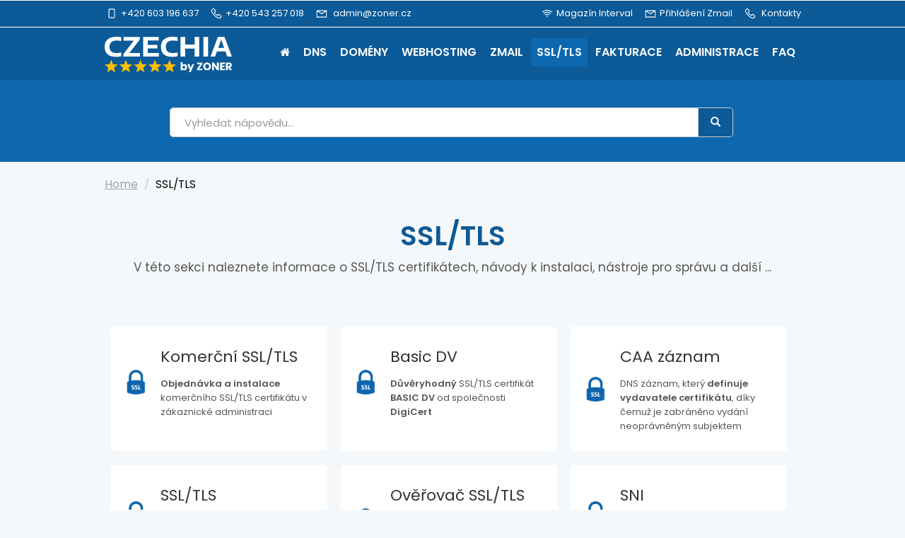

--- FILE ---
content_type: text/html; charset=utf-8
request_url: https://napoveda.czechia.com/rubrika/zabezpeceni-ssl/
body_size: 7613
content:
<!DOCTYPE html>
<html lang="cs">
<head>
  <meta charset="utf-8">
  <!--[if IE]>
  <meta http-equiv="X-UA-Compatible" content="IE=edge,chrome=1">
  <![endif]-->

  <meta name="viewport" content="width=device-width, initial-scale=1">
          <meta name="description"
            content="V této sekci naleznete informace o SSL/TLS certifikátech, návody k instalaci, nástroje pro správu a další ...">
      <meta name="robots" content="all">
  <meta name="template" content="SLIDE">
  <meta name="generator" content="inPage">
    
    
        <meta property="og:title" content="SSL/TLS">

    <meta property="og:description" content="V této sekci naleznete informace o SSL/TLS certifikátech, návody k instalaci, nástroje pro správu a další ...">

<meta property="og:type" content="website">
<meta property="og:url" content="https://napoveda.czechia.com/rubrika/zabezpeceni-ssl/">


          <meta name="google-site-verification" content="VYBZveyLfKRlW54wunlgLouVZV2jdBPvxTwzODnQlC0">
    
    <title>SSL/TLS | Nápověda CZECHIA.COM – profesionální webhostingové služby</title>

          <link rel="shortcut icon" href="https://napoveda.czechia.com/favicon.ico">
      <link rel="apple-touch-icon" href="https://napoveda.czechia.com/favicon.ico" />
    
    
    
    <link type="text/css" rel="stylesheet" href="/vendor/fontawesome-4.7/css/font-awesome.min.css">
    <link type="text/css" rel="stylesheet" media="screen" href="/vendor/blueimp-gallery/css/blueimp-gallery.min.css">
    <link type="text/css" rel="stylesheet" media="screen" href="/vendor/blueimp-bootstrap-image-gallery/css/bootstrap-image-gallery.min.css">
    <link type="text/css" rel="stylesheet" media="screen" href="/vendor/bootstrap-3.4/dist/css/bootstrap.min.css">

          <link type="text/css" rel="stylesheet" media="screen" href="/assets/theme14/css/main.css?v=20210103">
      <link rel="stylesheet" type="text/css" media="screen" href="/assets/filter-colors.css?v=20210103">
      <link rel="stylesheet" type="text/css" media="screen" href="/assets/sections.css?v=20210103">
      <link rel="stylesheet" type="text/css" media="screen" href="/assets/theme14/sections.css?v=20210103">
      <link rel="stylesheet" type="text/css" media="screen" href="/styl/1/">

          
    <link rel="stylesheet" type="text/css" media="print" href="/styl/2/">

          <link rel="stylesheet" type="text/css" media="screen" href="/styl/3/">
    
    <script type="text/javascript" src="/vendor/jquery/dist/jquery.min.js"></script>
    <script type="text/javascript" src="/vendor/jquery-match-height/jquery.matchHeight-min.js"></script>
    <script type="text/javascript" src="/vendor/bootstrap-3.4/dist/js/bootstrap.min.js"></script>
    <script type="text/javascript" src="/vendor/blueimp-gallery/js/jquery.blueimp-gallery.min.js"></script>
    <script type="text/javascript" src="/vendor/blueimp-bootstrap-image-gallery/js/bootstrap-image-gallery.min.js"></script>
    <script type="text/javascript" src="/vendor/stellar/jquery.stellar.min.js"></script>
    <script type="text/javascript" src="/vendor/adaptive-backgrounds/src/jquery.adaptive-backgrounds.js"></script>
    <script type="text/javascript" src="/vendor/bootstrap-autohidingnavbar/dist/jquery.bootstrap-autohidingnavbar.min.js"></script>
    <script type="text/javascript" src="/vendor/images-loaded/imagesloaded.pkgd.min.js"></script>
    <script type="text/javascript" src="/vendor/magic-grid/dist/magic-grid.min.js"></script>

    <script type="text/javascript" src="/assets/theme14/js/main.js?v=20210103"></script>
    <script type="text/javascript" src="/assets/js/magicgrid.js?v=20220517"></script>
    <script type="text/javascript" src="/assets/js/dynamic.js?v=20220131"></script>

            
                <script>
    window.dataLayer = window.dataLayer || [];
    function gtag(){dataLayer.push(arguments);}

    gtag('consent', 'default', {
        'analytics_storage': 'granted',
        'ad_storage': 'granted',
        'ad_user_data': 'granted',
        'ad_personalization': 'granted'
    });

    gtag('js', new Date());
</script>


                <!-- Google Tag Manager -->
    <script>
        (function (w, d, s, l, i) {
            w[l] = w[l] || [];
            w[l].push({'gtm.start': new Date().getTime(), event: 'gtm.js'});
            var f = d.getElementsByTagName(s)[0], j = d.createElement(s), dl = l != 'dataLayer' ? '&l=' + l : '';
            j.async = true;
            j.src = '//www.googletagmanager.com/gtm.js?id=' + i + dl;
            f.parentNode.insertBefore(j, f);
        })(window, document, 'script', 'dataLayer', 'GTM-TXKT4GB');
    </script>
            </head>

<body id="rubric-47444" class="frontend template14 rubric" >

        <noscript>
        <iframe src="//www.googletagmanager.com/ns.html?id=GTM-TXKT4GB" height="0" width="0"
                style="display:none;visibility:hidden"></iframe>
    </noscript>


            <div class="top-menu">
  <div class="container">
    <div class="row">
      <div>
        <span><img src="/static/icons/mobile-alt-solid.svg" title="mobile-alt-solid.svg" width="20" height="20" alt="mobile-alt-solid.svg" class="filter-white"><a href="tel:+420.603196637">+420 603 196 637</a></span> 
        <span class="hidden-xs hidden-sm hidden-md"><img src="/static/icons/phone-solid.svg" title="phone-solid.svg" width="20" height="20" alt="phone-solid.svg" class="filter-white"><a href="tel:+420.543257018">+420 543 257 018</a></span>
        <span><img src="/static/icons/envelope.svg" title="envelope.svg" width="20" height="20" alt="envelope.svg" class="filter-white"> <a href="mailto:admin@zoner.cz">admin@zoner.cz</a></span></div>
      <div>
        <span class="hidden-xs hidden-sm hidden-md"><img src="/static/icons/wifi-solid.svg" title="wifi-solid.svg" width="20" height="20" class="filter-white" alt="wifi-solid.svg"><a href="https://www.interval.cz/" target="_blank" rel="noopener">Magazín Interval</a></span>
        <span class="hidden-xs"><img src="/static/icons/envelope.svg" title="envelope.svg" width="20" height="20" alt="envelope.svg" class="filter-white"><a href="https://webmail.zoner.com" target="_blank" rel="noopener">Přihlášení Zmail</a></span> 
        <span class="hidden-xs"><img src="/static/icons/phone-solid.svg" title="phone-solid.svg" width="20" height="20" alt="phone-solid.svg" class="filter-white"> <a href="/clanek/kontakt/">Kontakty</a></span></div>
    </div>
  </div>
</div>    
  <div id="mainContainer">

    <header>

      <nav class="navbar navbar-default navbar-fixed-top">
        <div class="container navbar-inner">
            <button type="button" class="navbar-toggle" data-toggle="collapse" data-target=".navbar-collapse"><i
                        class="fa fa-fw fa-bars"></i> Menu
            </button>

            
                      <!-- Brand and toggle get grouped for better mobile display -->
          <div class="navbar-header">
                                                      <div class="">
                                                    <a id="logo" class="navbar-brand" title="Nápověda CZECHIA.COM – profesionální webhostingové služby" href="/">
                              <img src="/obrazek/3/czechialogo-jpg/" alt="Nápověda CZECHIA.COM – profesionální webhostingové služby">
                          </a>
                      </div>
                                
                        </div>
          <!-- Collect the nav links, forms, and other content for toggling -->
          <div class="collapse navbar-collapse" id="bs-example-navbar-collapse-1">
              

            <ul id="list-navbar" class="nav navbar-nav navbar-right level1 ">
                                                    
                  <li id="menu-item-435414">
                                              <a href="/">
                            Home                        </a>

                                        </li>
                                    
                  <li id="menu-item-333966">
                                              <a href="/rubrika/dns/">
                            DNS                        </a>

                                        </li>
                                    
                  <li id="menu-item-322917">
                                              <a href="/rubrika/domeny/">
                            Domény                        </a>

                                        </li>
                                    
                  <li id="menu-item-322914">
                                              <a href="/rubrika/webhosting/">
                            Webhosting                        </a>

                                        </li>
                                    
                  <li id="menu-item-322916">
                                              <a href="/rubrika/zmail/">
                            Zmail                        </a>

                                        </li>
                                    
                  <li id="menu-item-365038" class="active">
                                              <a href="/rubrika/zabezpeceni-ssl/">
                            SSL/TLS                        </a>

                                        </li>
                                    
                  <li id="menu-item-322915" class="dropdown">
                      
                        <a href="/rubrika/fakturace/" class="dropdown-toggle" data-toggle="dropdown">
                            Fakturace <span class="caret"></span>
                        </a>
                        <ul class="dropdown-menu level2" role="menu">
                                                          <li id="submenu-item-439713">
                                <a href="/clanek/platebni-metody/">Platební metody</a>
                              </li>
                                                    </ul>
                                        </li>
                                    
                  <li id="menu-item-322939">
                                              <a href="/rubrika/centrum-administrace/">
                            Administrace                        </a>

                                        </li>
                                    
                  <li id="menu-item-360229">
                                              <a href="/rubrika/faq-nejcasteji-kladene-dotazy/">
                            FAQ                        </a>

                                        </li>
                
            </ul>
          </div>
          <!-- /.navbar-collapse -->
        </div>
        <!-- /.container -->
      </nav>
    </header>

              <div class="container box-custom " id="box-custom-motive">
                    <div class="row">
            <div class="col-lg-12">
                <div class="text-center container">
  <h1>
    Nápověda CZECHIA.COM
  </h1>
  <h2>
    <b>Zákaznická a technická podpora 24/7</b>
  </h2>
  <div id="search-bar">
    <form id="form-search" method="post"
          action="/vyhledavani/">
      <input name="text" type="text" class="form-control"
             placeholder="Vyhledat nápovědu...">
      <button type="submit" class="btn btn-danger btn-s"
              title="Vyhledat nápovědu...">
        <span class="glyphicon glyphicon-search" aria-hidden="true">
        </span>
      </button>
    </form>
  </div>
</div>            </div>
          </div>
        </div>
      
    <div id="content" class="container">

        
      <div class="row">

                  <main class="col-xs-12">

            <div class="">
    
    <ol id="breadcrumb" class="breadcrumb">
        <li><a href="/">Home</a></li>
        
                
        <li class="active">SSL/TLS</li>
    </ol>
</div>

<h1 class="title ">
        SSL/TLS</h1>

            <div class="rubric-main-perex"><p>V této sekci naleznete informace o SSL/TLS certifikátech, návody k instalaci, nástroje pro správu a další ...</p></div>
    
    

    <ul id="list-pages" class="media-list">

        
            <li class="media ">
                                <div class="media-body">
                    <h2 class="subtitle media-heading"><a title="Komerční SSL/TLS" href="/clanek/komercni-ssl-certifikat-hosting-czechia/">Komerční SSL/TLS</a></h2>
                    <div class="perex">
                                                <div class="perex-text"><p><strong>Objednávka a instalace</strong> komerčního SSL/TLS certifikátu v<strong> </strong>zákaznické administraci</p>
<!--<p>Zákazníci CZECHIA.COM mají k dispozici bezplatné a důvěryhodné SSL/TLS certifikáty v neomezeném počtu, které na web nainstalujete jedním kliknutím.&nbsp;Jedná se o základní typ certifikátu s doménovým ověření, který neobsahuje údaje o společnosti (OV ověření) či dokonce zelený řádek s název firmy (EV certifikáty). Neumožňují tedy autentizaci serveru a nejsou vhodné pro stránky, které vyžadují důvěru zákazníka (e-shopy, firemní systémy, sběr osobních údajů).&nbsp;Tyto "lepší" certifikáty včetněhvězdičkového typu Wildcard si můžete zakoupit od největšího prodejce ve střední Evropě SSLmarket.cz, který také provozuje společnosti ZONER software, a.s. Tento návod vás provede získáním certifikátu a jeho nasazením.</p>--></div>
                    </div>
                                    </div>
            </li>

        
            <li class="media ">
                                <div class="media-body">
                    <h2 class="subtitle media-heading"><a title="Basic DV" href="/clanek/basic-dv-bezplatny-ssl-certifikat/">Basic DV</a></h2>
                    <div class="perex">
                                                <div class="perex-text"><p><strong>Důvěryhodný</strong> SSL/TLS certifikát <strong>BASIC DV</strong> od společnosti <strong>DigiCert</strong></p></div>
                    </div>
                                    </div>
            </li>

        
            <li class="media ">
                                <div class="media-body">
                    <h2 class="subtitle media-heading"><a title="CAA záznam" href="/clanek/caa-zaznam/">CAA záznam</a></h2>
                    <div class="perex">
                                                <div class="perex-text"><p>DNS záznam, který <strong>definuje vydavatele certifikátu</strong>, díky čemuž je zabráněno vydání neoprávněným subjektem</p></div>
                    </div>
                                    </div>
            </li>

        
            <li class="media ">
                                <div class="media-body">
                    <h2 class="subtitle media-heading"><a title="SSL/TLS" href="/clanek/ssl-certifikaty/">SSL/TLS</a></h2>
                    <div class="perex">
                                                <div class="perex-text"><p>Základní info o SSL/TLS protokolu a certifikátech</p></div>
                    </div>
                                    </div>
            </li>

        
            <li class="media ">
                                <div class="media-body">
                    <h2 class="subtitle media-heading"><a title="Ověřovač SSL/TLS" href="/clanek/overovac-ssl-tls-certifikatu/">Ověřovač SSL/TLS</a></h2>
                    <div class="perex">
                                                <div class="perex-text"><p>Ověřovač SSL/TLS certifikátu je učen pro rychlou kontrolu certifikátu na doméně</p></div>
                    </div>
                                    </div>
            </li>

        
            <li class="media ">
                                <div class="media-body">
                    <h2 class="subtitle media-heading"><a title="SNI" href="/clanek/ssl-s-pouzitim-metody-sni-server-name-indication/">SNI</a></h2>
                    <div class="perex">
                                                <div class="perex-text"><p>SSL s použitím metody SNI (Server Name Indication)</p>
<p></p></div>
                    </div>
                                    </div>
            </li>

        
    </ul>



    <hr>
    

            
        </main>
                </div>
    </div>

                <footer>
              <div class="container box-custom " id="box-custom-footer">
                                    <div class="row">
                      <div class="col-lg-12">
                          <p style="margin: 0; padding: 0;">
  <!-- sectionbreak -->
</p>
<section class="section-container section-carousel section-bg" style="background-color: #0c5a98;">
  <div class="container">
    <div class="row">
      <div class="col-xs-12 col-md-12 section-content">
        <div id="myCarousel91" class="carousel editable slide" data-ride="carousel" data-keyboard="true" data-wrap="true">
          <div class="carousel-inner section-cell-parent">
            <div class="section-cell-item item active"><a href="https://www.czechia.com/e-maily/e-mail-gratis?utm_source=napoveda&utm_medium=banner&utm_campaign=e-mail-gratis" title="E-mail Gratis" target="_blank"><img src="/obrazek/3/email-gratis-napoveda-png/"  alt="E-mail Gratis"></a>

            </div>
            <div class="section-cell-item item"><a href="https://www.czechia.com/webhosting/windows-net-core?utm_source=napoveda&utm_medium=banner&utm_campaign=windows-net-core" title="Windows .NET Core hosting" target="_blank"><img src="/obrazek/3/windows-net-hosting-napoveda-2-png/"   alt="Windows .NET Core hosting"></a>

            </div>
            <div class="section-cell-item item"><a href="https://www.czechia.com/webhosting/wordpress?utm_source=napoveda&utm_medium=banner&utm_campaign=wordpress" title="WordPress hosting" target="_blank"><img src="/obrazek/3/wordpress-hosting-napoveda-png/"   alt="WordPress hosting"></a>

            </div>

            <div class="section-cell-item item"><a href="https://www.czechia.com/e-maily/e-mail-gratis?utm_source=napoveda&utm_medium=banner&utm_campaign=e-mail-gratis" title="E-mail Gratis" target="_blank"><img src="/obrazek/3/email-gratis-napoveda-2-png/"   alt="E-mail Gratis"></a>

            </div>
            <div class="section-cell-item item"><a href="https://www.czechia.com/webhosting/windows-net-core?utm_source=napoveda&utm_medium=banner&utm_campaign=windows-net-core" title="Windows .NET Core hosting" target="_blank"><img src="/obrazek/3/windows-net-hosting-napoveda-2-png/"   alt="Windows .NET Core hosting"></a>

            </div>
            <div class="section-cell-item item"><a href="https://www.czechia.com/webhosting/wordpress?utm_source=napoveda&utm_medium=banner&utm_campaign=wordpress" title="WordPress hosting" target="_blank"><img src="/obrazek/3/wordpress-hosting-napoveda-png/"   alt="WordPress hosting"></a>

            </div>

          </div>
          <a class="left carousel-control" href="#myCarousel91" data-slide="prev"> <span class="glyphicon glyphicon-chevron-left"></span> <span class="sr-only">Předchozí</span> </a> <a class="right carousel-control" href="#myCarousel91" data-slide="next"> <span class="glyphicon glyphicon-chevron-right"></span> <span class="sr-only">Další</span> </a>
        </div>
      </div>
    </div>
  </div>
</section>
<p style="margin: 0; padding: 0;">
  <!-- sectionbreak -->
</p>
<div class="projects">
  <div class="container">
    <div class="row">
      <div class="col-sm-3">
        <h4>ZonerCloud</h4>
        <ul>
          <li><a title="Cloud Server Linux" href="http://www.help.zonercloud.cz/rubrika/cloud-server-linux/">Cloud Server Linux</a></li>
          <li><a title="Cloud Server Windows" href="http://www.help.zonercloud.cz/rubrika/cloud-server-windows/">Cloud Server Windows</a></li>
          <li><a title="Cloud Disk" href="http://www.help.zonercloud.cz/rubrika/cloud-disk/">Cloud Disk</a></li>
          <li><a title="Cloud Mail" href="http://www.help.zonercloud.cz/rubrika/cloud-mail/">Cloud Mail</a></li>
          <li><a title="Cloud Ekonom" href="http://www.help.zonercloud.cz/rubrika/cloud-ekonom/">Cloud Ekonom</a></li>
        </ul>
      </div>
      <div class="col-sm-3">
        <h4>Webhosting</h4>
        <ul>
          <li><a title="Wordpress Hosting" href="https://www.czechia.com/detail-programu/wordpress/" target="_blank" rel="noopener noreferrer">Wordpress hosting</a></li>
          <li><a title="PHP hosting" href="https://www.czechia.com/webhosting/linux" target="_blank" rel="noopener noreferrer">PHP-hosting</a></li>
          <li><a title="ASP.NET hosting" href="https://www.czechia.com/webhosting/windows-net-core" target="_blank" rel="noopener noreferrer">ASP.NET-hosting</a></li>
          <li><a title="Multi-hosting" href="https://www.czechia.com/webhosting/linux-profi" target="_blank" rel="noopener noreferrer">Multi-hosting</a></li>
        </ul>
      </div>
      <div class="col-sm-3">
        <h4>Domény</h4>
        <ul>
          <li><a title="Registrace domény" href="https://www.czechia.com/domeny" target="_blank" rel="noopener noreferrer">Registrace domény</a></li>
          <li><a title="Ceník domén" href="https://www.czechia.com/domeny/cenik-domen" target="_blank" rel="noopener noreferrer">Ceník domén</a></li>
          <li><a title="Jak vybrat doménu" href="https://www.czechia.com/domeny/jak-vybrat-domenu" target="_blank" rel="noopener noreferrer">Jak vybrat doménu</a></li>
          <li><a title="Převod domény" href="https://www.czechia.com/domeny/jak-prevest-domenu" target="_blank" rel="noopener noreferrer">Převod domény</a></li>
          <li><a title="Přesměrování domény" href="https://www.czechia.com/webhosting/presmerovani" target="_blank" rel="noopener noreferrer">Přesměrování domény</a></li>
        </ul>
      </div>
      <div class="col-sm-3">
        <h4>Ostatní</h4>
        <ul>
          <li><a title="FAQ" href="/rubrika/faq-nejcasteji-kladene-dotazy/">FAQ</a></li>
          <li><a title="Slovník pojmů" href="/clanek/slovnik-pojmu/">Slovník pojmů</a></li>
          <li><a title="Kontakt" href="/clanek/kontakt/">Kontakt</a></li>
          <li><a title="Mapa webu" href="/mapa-webu/">Mapa webu</a></li>
        </ul>
      </div>
    </div>
    <div class="row" id="poweredby">
      <div class="col-xs-12 text-center">Vytvořeno v &nbsp; <a href="https://inpage.cz"><img src="/soubor/logo-inpage-svg/" alt="inPage" title="inPage" class="inpage" /></a> | <a title="ZONER a.s." href="http://www.zoner.eu" target="_blank" rel="noopener noreferrer"><img src="/obrazek/3/logo-zoner3-png/" alt="" /></a></div>
    </div>
    <div class="row footer-logo" id="poweredby">
      <div class="col-xs-4 col-sm-2">
        <a target="_blank" href="https://www.zoner.cz">
          <img src="/soubor/zpx-logo-svg/" alt="Logo Zoner Photo Studio">
        </a>
      </div>
      <div class="col-xs-4 col-sm-2">
        <a target="_blank" href="https://www.sslmarket.cz">
          <img src="/soubor/sslmarket-logo-svg/" alt="Logo SSLmarket.cz">
        </a>
      </div>
      <div class="col-xs-4 col-sm-2">
        <a target="_blank" href="https://www.czechia.com">
          <img src="/soubor/logo-czechia-w-svg/" alt="Logo CZECHIA.COM">
        </a>
      </div>
      <div class="col-xs-4 col-sm-2">
        <a target="_blank" href="https://www.zonercloud.cz">
          <img src="/obrazek/3/footer-logo-zonercloud-png/" alt="Logo ZonerCloud.cz">
        </a>
      </div>
      <div class="col-xs-4 col-sm-2">
        <a target="_blank" href="https://www.zonerpress.cz">
          <img src="/obrazek/3/footer-logo-zoner-press-png/" alt="Logo Zoner Press">
        </a>
      </div>
      <div class="col-xs-4 col-sm-2">
        <a target="_blank" href="https://www.inpage.cz">
          <img src="/soubor/inpage-logo-svg/" alt="Logo inPage.cz">
        </a>
      </div>
      <div class="col-xs-4 col-sm-2">
        <a target="_blank" href="https://www.inshop.cz">
          <img src="/obrazek/3/footer-logo-inshop-png/" alt="Logo inShop">
        </a>
      </div>
      <div class="col-xs-4 col-sm-2">
        <a target="_blank" href="https://www.regzone.cz">
          <img src="/soubor/regzone-logo-all-white-svg/" alt="Logo regZone.cz">
        </a>
      </div>
      <div class="col-xs-4 col-sm-2">
        <a target="_blank" href="https://www.zonerantivirus.cz">
          <img src="/obrazek/3/footer-logo-zoner-antivirus-png/" alt="Logo Zoner AntiVirus">
        </a>
      </div>
      <div class="col-xs-4 col-sm-2">
        <a target="_blank" href="https://www.zonerama.com">
          <img src="/soubor/zonerama-logo-svg/" alt="Logo Zonerama">
        </a>
      </div>
    </div>
  </div>
</div>
<!-- //container -->
<script type="text/javascript">
  // <![CDATA[
  var seznam_retargeting_id = 24057;
  // ]]>
</script>
<script src="//c.imedia.cz/js/retargeting.js" type="text/javascript"></script>                      </div>
                  </div>
              </div>
        </footer>
      
              <div id="blueimp-gallery" class="blueimp-gallery blueimp-gallery-controls" data-use-bootstrap-modal="false">
          <div class="slides"></div>
          <h3 class="title">&nbsp;</h3>
          <a class="prev">‹</a>
          <a class="next">›</a>
          <a class="close">×</a>
          <a class="play-pause"></a>
          <ol class="indicator"></ol>
          <div class="modal fade">
            <div class="modal-dialog">
              <div class="modal-content">
                <div class="modal-header">
                  <button type="button" class="close" aria-hidden="true">&times;</button>
                  <h4 class="modal-title">&nbsp;</h4>
                </div>
                <div class="modal-body next"></div>
                <div class="modal-footer">
                  <button type="button" class="btn btn-default pull-left prev"><i class="glyphicon glyphicon-chevron-left"></i> Previous
                  </button>
                  <button type="button" class="btn btn-primary next">Next <i class="glyphicon glyphicon-chevron-right"></i></button>
                </div>
              </div>
            </div>
          </div>
        </div>
      
      
    <div id="imp"></div>
    <script type="text/javascript">
      var e = document.createElement("img");
      e.src = "/render/imp/";
      e.width = "1";
      e.height = "1";
      e.alt = "Hit counter";
      document.getElementById("imp").appendChild(e);

      $(document).ready(function () {
        var hash = window.location.hash;
        var parts = hash.split("-");
        if (parts[0] === "#comment") {
          var selector = "h3" + parts[0] + "-" + parts[1];
          $(selector).parents(".subcomments").show();
          $(selector).parents(".subcomments").prev().find("a:contains('Zobrazit odpovědi')").text("Skrýt odpovědi");
          $(document).scrollTop($(parts[0] + "-" + parts[1]).offset().top - ($(window).height() - $(parts[0] + "-" + parts[1]).parent().outerHeight(true)) / 2); // Scroll to comment
        }

        $(".showanswer").on('click', function () {
          $(this).parent().parent().parent().next().toggle();
          if ($(this).text() == 'Zobrazit odpovědi') {
            $(this).text("Skrýt odpovědi");
          } else {
            $(this).text("Zobrazit odpovědi");
          }
        });
      });
    </script>

  </div>

            <!-- Smartsupp Live Chat script 
<script type="text/javascript">
var _smartsupp = _smartsupp || {};
_smartsupp.key = '418949d92ac429ca1e202fb0b14220fcb7ea20df';
window.smartsupp||(function(d) {
var s,c,o=smartsupp=function(){ o._.push(arguments)};o._=[];
s=d.getElementsByTagName('script')[0];c=d.createElement('script');
c.type='text/javascript';c.charset='utf-8';c.async=true;
c.src='//www.smartsuppchat.com/loader.js?';s.parentNode.insertBefore(c,s);
})(document);
</script>-->

<script type="text/javascript">
  $(function () {
    $('[data-toggle="tooltip"]').tooltip()
  })
</script>

<!-- Use CSS to replace link text with flag icons -->
<!--<ul class="translation-links">
  <li><a href="#" class="czech" data-lang="cs">Čeština</a></li>
  <li><a href="#" class="english" data-lang="en">Angličtina</a></li>
  <li><a href="#" class="deutsch" data-lang="de">Němčina</a></li>
</ul>
  <!-- <li><a href="#" class="slovak" data-lang="sk">Slovenština</a></li> Sumbis - jakmile bude hotovy SK help, presmeruje se to tam-->


<!-- Code provided by Google -->
<!--<div id="google_translate_element" style="display: none;"></div>
<script type="text/javascript">
  function googleTranslateElementInit() {
    new google.translate.TranslateElement({pageLanguage: 'cs', includedLanguages: 'de,en', layout: google.translate.TranslateElement.InlineLayout.SIMPLE, autoDisplay: false}, 'google_translate_element');
  }
</script>-->
<!--
<script src="//translate.google.com/translate_a/element.js?cb=googleTranslateElementInit" type="text/javascript"></script>-->
<!-- translate placeholders -->
<!--<script>
  // Find all placeholders
  var placeholders = document.querySelectorAll('input[placeholder]');

  if (placeholders.length) {
    // convert to array
    placeholders = Array.prototype.slice.call(placeholders);

    // copy placeholder text to a hidden div
    var div = $('<div id="placeholders" style="display:none;"></div>');

    placeholders.forEach(function(input){
      var text = input.placeholder;
      div.append('<div>' + text + '</div>');    
    });

    $('body').append(div);

    // save the first placeholder in a closure
    var originalPH = placeholders[0].placeholder;

    // check for changes and update as needed
    setInterval(function(){
      if (isTranslated()) {
        updatePlaceholders();
        originalPH = placeholders[0].placeholder;
      }
    }, 500);

    // hoisted ---------------------------
    function isTranslated() { // true if the text has been translated
      var currentPH = $($('#placeholders > div')[0]).text();
      return !(originalPH == currentPH);
    }

    function updatePlaceholders() {
      $('#placeholders > div').each(function(i, div){
        placeholders[i].placeholder = $(div).text();
      });
    }
  }
</script>-->
<!-- Flag click handler -->
<!--
<script src="https://cdnjs.cloudflare.com/ajax/libs/jquery-cookie/1.4.1/jquery.cookie.min.js" integrity="sha512-3j3VU6WC5rPQB4Ld1jnLV7Kd5xr+cq9avvhwqzbH/taCRNURoeEpoPBK9pDyeukwSxwRPJ8fDgvYXd6SkaZ2TA==" crossorigin="anonymous"></script>
<script type="text/javascript">
  const langs = {
    'cs': 'čeština',
    'de': 'němčina',
    'en': 'angličtina'
  };

  $('.translation-links a').click((event) => {
    event.preventDefault(); 	
    const langCode = $(event.target).data('lang');

    if(!langs[langCode]){
      console.warn('Translation: unknown language: ' + langCode);
      return;
    }

    if (langCode === 'cs') {
      const $frame = $('div.skiptranslate > iframe').first();

      if(!$frame.length){
        console.warn("Translation: Could not find Google translate frame");
        return;
      }

      const $revertButton = $frame.contents().find('#\\:2\\.restore');

      if(!$revertButton.length){
        console.warn("Translation: revert button not found");
        return;
      }

      $revertButton.click();
    } else {
      const $frame = $('.goog-te-menu-frame:first');

      if (!$frame.size()) {
        console.warn("Translation: Could not find Google translate frame");
        return;
      }

      const $link = $frame.contents().find('.goog-te-menu2-item span.text:contains(' + langs[langCode] + ')');

      if(!$link.length){
        console.warn('Translation: Language link not found');
        return;
      }

      $link.click();
    }

    window.location.hash = langCode;
  });

</script>-->
    
    
    
    
    </body>
</html>


--- FILE ---
content_type: text/css; charset=utf-8
request_url: https://napoveda.czechia.com/styl/3/
body_size: 8711
content:
@import url(https://fonts.googleapis.com/css?family=Open+Sans:700,800&subset=latin,latin-ext);
@import url(https://code.ionicframework.com/ionicons/2.0.1/css/ionicons.min.css);
@import url("https://fonts.googleapis.com/css2?family=Poppins:ital,wght@0,100;0,200;0,300;0,400;0,500;0,600;0,700;0,800;0,900;1,100;1,200;1,300;1,400;1,500;1,600;1,700;1,800;1,900&display=swap");

@media(prefers-reduced-motion: no-preference) {
  :root {
    scroll-behavior: smooth
  }
}

html,body {
  scroll-padding-top: 85px
}

@media(min-width: 1200px) {
  html,body {
    scroll-padding-top:80px
  }
}

body {
  /* background: url('/obrazek/3/xxx-png/') repeat #fff;*/
  background-color:#F5F8FA;
  color: #555555;
  font-size: 13px;
  top: 0!important;
  font-family: "Poppins",sans-serif;
}
.container {
  max-width: 100%;
}
.img-responsive { 
  margin: auto 
}
.panel {
  box-shadow: none;
  -webkit-box-shadow: none;
  border: none!important;
  background: none;
}
.navbar-default .navbar-nav > li > a {
  transition: all .3s ease;
}
.navbar-default .navbar-nav > li > a:hover,
.navbar-default .navbar-nav > li > a:focus {
  background: #0e68b0;
  color: #fff;
}
#mainContainer {
  padding-top: 117px!important;
  background-image: url('/obrazek/3/pozadi-blue-png/');
  background-position: center top;
  background-repeat: repeat;
  background-attachment: scroll;
  background-size: auto;
}
#pagination {
  width: 100%;
  float: left;
  clear: both;
}
#content {
  -webkit-box-shadow: none;
  -moz-box-shadow: none;
  box-shadow: none;
  background-color: #fbfbfb;
  position: relative;
}
strong {
  font-weight: 600;
}
h1,
h2,
h3,
h4,
h5,
h6 {
  font-weight: 600
}
h1 {
  margin: 0px 0 10px
}
h2 {
  margin: 15px 0 8px
}
h3 {
  margin: 10px 0 5px;
}
h1,
h3,
h5 {
  color: #000;
}
h2,
h4,
h6 {
  color: #3272a8;
}
a {
  color: #3272a8;
}
a:hover {
  text-decoration: none;
}

/*ciselny seznam*/
#mainContent ol {
  counter-reset: li;
  margin-left: 0;
  padding-left: 0
}

#mainContent ol > li {
  position: relative;
  margin: 0 0 0 2rem;
  padding: 1px 8px;
  list-style: none;
}

#mainContent ol > li:before {
  content: counter(li) ".";
  counter-increment: li;
  position: absolute;
  left: -15px;
  -moz-box-sizing: border-box;
  -webkit-box-sizing: border-box;
  box-sizing: border-box;
  color: #0E68B0;
  font-weight: 600;
  display: flex;
  align-items: center;
  justify-content: center;

}


#mainContent  li > ol li:before {
  content: counter(li) ".";
  counter-increment: li;
  background-color:transparent;
  color:inherit;
  font-weight:normal;
}



/* / */

.podpis {
  margin: 3em 0 3em;
  padding: 8px 10px;
  text-align: right;
  max-width: 100%;
  border: 0;
}
.podpis span {
  font-size: 0.85em;
  font-style: italic;
}

pre {
  margin-bottom:25px;
}
/*nav .dropdown-menu,*/

nav .caret {
  display: none!important;
}
.navbar .navbar-nav > .active > a,
.navbar .navbar-nav > .active > a:hover,
.navbar .navbar-nav > .active > a:focus {
  color: #fff;
  background-color: #0e68b0;
}
.breadcrumb {
  background: #FFFFFF;
  border: 1px solid #f7f7f7;
  padding: 5px 10px;
}
.dropdown-menu {
  background: #0c5a98;
  padding-top: 20px;
  border: 0;
  box-shadow: none;
  -webkit-box-shadow: none;
  -moz-box-shadow: none;
}
.navbar .navbar-nav > li > ul a,
.navbar .navbar-nav > li > ul a:hover,
.navbar .navbar-nav > li > ul a:focus,
.navbar .navbar-nav > .active a {
  background-color: #0c5a98;
  color: #fff;
}
.navbar .navbar-nav > .active > a:hover,
.navbar .navbar-nav > .active > a:focus,
.navbar .navbar-nav > .active > a {
  background-color: #0e68b0;
}
/* //////////////////////////////////// */
/* ------------- MENU --------------- */

.navbar-fixed-top {
  -webkit-box-shadow: none;
  -moz-box-shadow: none;
  box-shadow: none;
  border-bottom: 1px solid #f7f7f7;
  top: 0!important;
}
nav .navbar-inner {
  padding-bottom: 0px;
}
#list-navbar {
  float: left !important;
  margin-left: 0px;
  margin-top: 10px;
  margin-bottom: 10px;
  width: 100%;
  border: 1px solid #d6d6d6;
  border-radius: 5px;
  padding: 3px;
}
.navbar-default .navbar-nav > li > a {
  color: #777777;
  padding: 10px 16px;
  margin: 0 1px;
  font-size: 14px;
  font-weight: bold;
  font-family: 'Ubuntu', sans-serif;
}
.navbar .navbar-nav > li > a {
  border-radius: 5px;
}
.navbar .navbar-nav > .disabled > a,
.navbar .navbar-nav > .disabled > a:hover,
.navbar .navbar-nav > .disabled > a:focus {
  color: #000;
  background-color: #fff;
}
.navbar .navbar-nav > .open > a,
.navbar .navbar-nav > .open > a:hover,
.navbar .navbar-nav > .open > a:focus {
  color: #000;
  background-color: #fff;
}
/*mobile menu*/

.navbar-default .navbar-toggle {
  border-color: rgb(255, 255, 255);
  color: white;
  background-color: #3272a8;
  margin-right: 13px;
}
.navbar-default .navbar-toggle:hover {
  background-color: #0077c1;
}
.navbar {
  text-transform: uppercase;
}
ul.dropdown-menu.level2 li a {
  transition: all .3s ease;
  background: transparent;
}
ul.dropdown-menu.level2 li a:hover {
  background: #0e68b0;
}
/*takže můžeme udělat - můžeme, jen musíme komentáře zakomentovat hvězdičkou a lomítkem, jinak se počítají jako kód */

.navbar {
  text-transform: none;
}
/*-------- vypis rubrik - boxiky -----------*/

ul#list-rubrics {
  padding: 0;
  margin: 0px;
  display: inline;
}
ul#list-pages+hr {
  display: none;
}
ul#list-rubrics > li {
  width: 31%;
  display: block;
  float: left;
  margin-top: 15px;
  margin-bottom: 15px;
  background-color: white;
  margin-left: 1%;
  margin-right: 1%;
  list-style: none;
  border-radius: 5px;
  transition: all .3s ease;
}
#list-rubrics .media h2.media-heading {
  font-size: 15px;
  font-size: 1.4em;
  margin: 0;
}
#list-rubrics .media h2.media-heading a {
  text-decoration: none;
  display: block;
  padding: 10px 15px 10px;
  font-weight: normal
}
ul#list-rubrics .perex {
  padding: 10px 5px
}
ul#list-rubrics .perex .text {
  display: none;
}
ul#list-rubrics .perex .rozcestnik2 {
  display: block
}
ul#list-rubrics p.details {
  display: none;
}
.rubric-main-perex .rozcestnik2 {
  display: none;
}
ul#list-rubrics > li:hover {
  color:white;
  background-color:#0e68b0;
}

ul#list-rubrics > li:hover a{
  color:white;
}

.rozcestnik2 ul {
  padding-left: 0px;
  list-style-type: none;
}
.rozcestnik2 ul li {
  margin-bottom: 0px;
  padding-left: 30px;
}
.rozcestnik2 ul li:before {
  content: "\f138";
  font-family: FontAwesome;
  color: #3272a8;
  font-size: 13px;
  margin-right: 0px;
  margin-left: -20px;
  position: absolute;
}
p.details {
  border-top: 1px solid #eee;
  padding: 5px 0 0 0;
  margin: 20px 0 0;
  font-size: 0.82em;
  color: #9E9E9E;
  clear: both;
}
/*---- vypis clanku rubriky --------*/

#list-pages .media {
  margin: 8px
}
#list-pages .perex {
  display: none;
}
#list-pages .media-heading {
  margin: 0px;
  font-size: 1.1em;
  font-weight: normal;
}
ul#list-pages {
  padding-left: 0px;
  list-style-type: none;
  margin-top: 20px
}
ul#list-pages li {
  margin-bottom: 0px;
  padding-left: 25px;
}
ul#list-pages li:before {
  content: "\f138";
  font-family: FontAwesome;
  color: #3272a8;
  font-size: 13px;
  margin-right: 0px;
  margin-left: -20px;
  position: absolute;
}
/*-- rámeček varování -------*/

.highlight-red {
  background-color: #fff;
  border: 0;
  padding: 25px;
  margin: 20px 0px;
}
.highlight-red strong:first-of-type {
  color: #0e68b0;
  font-size: 19px;
}
.highlight-red h5 {
  color: #F00;
  text-decoration: underline;
  padding-left: 16px;
  margin-top: 7px;
}
.highlight-red h5:before {
  content: "\f071";
  font-family: FontAwesome;
  margin-left: -16px;
  margin-right: 10px;
}
/* --------------- VYPIS KOMENTARU -------------- */

ul#list-comments li {
  background: -moz-linear-gradient(top, rgba(240, 244, 247, 1) 0%, rgba(240, 244, 247, 0) 100%);
  background: -webkit-gradient(linear, left top, left bottom, color-stop(0%, rgba(240, 244, 247, 1)), color-stop(100%, rgba(240, 244, 247, 0)));
  background: -webkit-linear-gradient(top, rgba(240, 244, 247, 1) 0%, rgba(240, 244, 247, 0) 100%);
  background: -o-linear-gradient(top, rgba(240, 244, 247, 1) 0%, rgba(240, 244, 247, 0) 100%);
  background: -ms-linear-gradient(top, rgba(240, 244, 247, 1) 0%, rgba(240, 244, 247, 0) 100%);
  background: linear-gradient(to bottom, rgba(240, 244, 247, 1) 0%, rgba(240, 244, 247, 0) 100%);
  filter: progid: DXImageTransform.Microsoft.gradient( startColorstr='#f0f4f7', endColorstr='#00f0f4f7', GradientType=0);
  border: 1px solid #eee;
  padding: 5px;
  border: 1px solid #d2d2d2;
}
p.comment {
  border-top: 1px solid #d2d2d2;
  padding: 5px 0 0 0;
}
/*///////////////////////////////////*/
/*---------- FOOTER ------------*/

a#i-logoinpage {
  display: inline-block;
  width: 74px;
  height: 20px;
  background: url(/images/logoinpagefooter.png);
  position: relative;
  top: 5px;
}
#bar-poweredby {
  display: none;
}

/*//////////////////////////////////*/
/*-------- PATICKA DOLE -----------*/
/*--------------------nová patička----------------------*/

#box-custom-footer {
  font-size: 100%;
  min-height: 150px;
  text-align: center;
  padding: 00px 0;
  background: transparent;
  border-top: 0px solid #006197;
}
#box-custom-footer .col-sm-3 {
  color: #eee;
  vertical-align: top;
  text-align: left;
}
#box-custom-footer #footer-main {
  margin: 0 auto;
  width: 960px;
}
#box-custom-footer .col-sm-3 h4 {
  font-size: 18px;
  color: white;
  margin-bottom: 5px;
  text-shadow: -2px 1px 1px #000000;
  font-weight: 500;
}
#box-custom-footer ul {
  list-style: disc;
  padding: 0;
}
#box-custom-footer ul li {
  display: block;
  line-height: 1.6em;
  margin-left: 0px;
}
#box-custom-footer .col-sm-3 a {
  font-size: 14px;
  color: #aaa;
  text-decoration: none;
  -webkit-transition: all 0.3s ease-out;
  /* Chrome 1-25, Safari 3.2+ */

  -moz-transition: all 0.3s ease-out;
  /* Firefox 4-15 */

  -o-transition: all 0.3s ease-out;
  /* Opera 10.50–12.00 */

  transition: all 0.3s ease-out;
  /* Chrome 26, Firefox 16+, IE 10+, Opera 12.10+ */
}
#box-custom-footer .col-sm-3 a img {
  opacity: 0.4;
  -webkit-transition: all 0.3s ease-out;
  /* Chrome 1-25, Safari 3.2+ */

  -moz-transition: all 0.3s ease-out;
  /* Firefox 4-15 */

  -o-transition: all 0.3s ease-out;
  /* Opera 10.50–12.00 */

  transition: all 0.3s ease-out;
  /* Chrome 26, Firefox 16+, IE 10+, Opera 12.10+ */
}
#box-custom-footer {
  text-shadow: none
}
#box-custom-footer ul li a:hover {
  color: #fff;
  text-decoration: none;
  text-shadow: 0 0 7px #CCCCCC;
}
/* Google translate s vlaječkami */


.translated-ltr body {
  top: 0!important;
}

.translation-links {
  position: fixed;
  top: 75px;
  right: calc((100vw - 1170px) / 2 + 10px);
  background: #0c5a98;
  color: #fff;
  list-style: none;
  border-radius: 0 0 10px 10px;
  font-size: 0;
  width: 98px;
  height: 30px;
  text-align: left;
  padding-left: 11px;
  padding-top: 3px;
}
.translation-links .czech {
  background-image: url(/obrazek/2/czech-flag-jpg);
  width: 22px;
  height: 16px;
  display: block;
  float: left;
}
.translation-links .slovak {
  background-image: url(/obrazek/2/sk-png);
  width: 22px;
  height: 16px;
  display: block;
  float: left;
  margin: 0 0 0 5px;
}
.translation-links .english {
  background-image: url(/obrazek/2/flag-gb-l-png);
  width: 22px;
  height: 16px;
  display: block;
  float: left;
  margin: 0 5px;
}
.translation-links .deutsch {
  background-image: url(/obrazek/2/de-flag-gif/);
  width: 22px;
  height: 16px;
  display: block;
  float: left;
}

.navbar-fixed-top {
  top: 0!important;
}

.goog-te-banner-frame {
  display: none!important;
}

@media (max-width:992px){
  .translation-links {
    top: 82px;
  }
}

/*---------- support ------------*/

.support {
  background-color: #3272a8;
  padding: 30px 0 25px;
  color: white;
  font-size: 14px;
  line-height: 1.6em;
  text-align: left;
}
.support>div>div>div p {
  padding-left: 70px;
  height: 50px;
}
.support i {
  position: absolute;
  left: 25px;
  top: -7px;
  font-size: 60px;
  width: 45px;
  height: 45px;
  text-align: center;
}
.support>div>div>div:last-child i {
  -webkit-transform: rotate(20deg);
  -moz-transform: rotate(20deg);
  -ms-transform: rotate(20deg);
  -o-transform: rotate(20deg);
  transform: rotate(20deg);
}
.support strong {
  font-weight: 500;
  display: block;
  font-size: 16px;
  color: #fff;
  text-transform: none;
}
#box-custom-footer .support>div>div>div a {
  color: #fff;
  text-transform: none;
}
.support>div>div>div:last-child{
  margin-top: -11px;
}
.support>div>div>div:last-child i {
  top: 3px;
}
/*-------- projekty -------*/

.projects {
  background-color: #333;
  padding: 10px 20px
}
#box-custom-footer a:hover img {
  opacity: 1;
}
.box-custom {
  width: 100%!important;
  background-color: white!important;
}
footer {
  margin-top: 20px
}
footer .box-custom .row {
  margin: 0;
}
footer .box-custom .col-lg-12 {
  padding: 0;
}
/*============== rozcestnik =================*/

.rozcestnik .col-sm-4 .panel {
  min-height: 220px;
  border-color: #d6d6d6;
  border-radius: 5px;
}
.rozcestnik .panel-heading {
  padding: 0;
  margin: 0;
  border: 0;
  background-color: #3272a8;
  border-top-right-radius: 5px;
  border-top-left-radius: 5px;
}
.rozcestnik .panel h2 {
  font-size: 1.3em;
  margin: 0;
  padding: 10px 15px 10px;
  color: #fff
}
.rozcestnik .panel .h2 {
  padding: 0px;
  font-weight: 600;
  line-height: 24px;
}
.rozcestnik .panel .h2 a {
  width: 100%;
  height: 100%;
  display: block;
  padding: 10px 15px 10px;
  text-decoration: none;
  color: #fff;
}
.rozcestnik .panel .h2 a:hover {
  background-color: #3986c4;
  border-top-right-radius: 5px;
  border-top-left-radius: 5px;
}
.rozcestnik .panel .h2 img {
  margin-right: 10px;
  vertical-align: bottom!important;
}
.rozcestnik .panel-body {
  padding: 10px;
}
.rozcestnik .col-sm-4 ul {
  padding-left: 0px;
  list-style-type: none;
}
.rozcestnik .col-sm-4 ul li {
  margin-bottom: 0px;
  padding-left: 25px;
}
.rozcestnik .col-sm-4 ul li:before {
  content: "\f138";
  font-family: FontAwesome;
  color: #3272a8;
  font-size: 13px;
  margin-right: 0px;
  margin-left: -20px;
  position: absolute;
}
/*============== uvodni stranka =================*/

#index .col-sm-4 .panel {
  min-height: 326px!important;
}
/*================domeny ===================*/

#article-244328 .col-sm-4 .panel {
  min-height: 290px;
}
/*====================== webhosting ==================*/

#article-244941 .rozcestnik .col-sm-4 .panel {
  min-height: 130px;
}
#article-244941 .col-sm-4:nth-of-type(1) .panel,
#article-244941 .col-sm-4:nth-of-type(2) .panel,
#article-244941 .col-sm-4:nth-of-type(3) .panel {
  min-height: 430px!important;
}
#article-244941 .col-sm-4:nth-of-type(4) .panel,
#article-244941 .col-sm-4:nth-of-type(5) .panel,
#article-244941 .col-sm-4:nth-of-type(6) .panel {
  min-height: 235px!important;
}
/*======= elektronicka posta ===========*/

#article-244944 .rozcestnik .col-sm-4 .panel {
  min-height: 280px;
}
#article-244944 .col-sm-4:nth-of-type(1) .panel,
#article-244944 .col-sm-4:nth-of-type(2) .panel,
#article-244944 .col-sm-4:nth-of-type(3) .panel {
  min-height: 420px!important;
}
/*#rubric-34753 ul#list-rubrics > li {
min-height: 352px;
}*/
/*================ fakturace ===========*/

#article-244948 .rozcestnik .col-sm-4 .panel {
  min-height: 240px;
}
/*============ časté dotazy =============*/
/*#rubric-35156 ul#list-rubrics > li{
width:100%;
display:block;
min-height:auto;
background-color:transparent;
margin:auto;
list-style:none;
border: 0px solid #d6d6d6;
padding: 0px;
border-radius:0px;
}

#rubric-35156 #list-rubrics .media h2.media-heading {font-size:1.1em; font-weight:normal; margin:0; }
/*#rubric-35156 #list-rubrics .media h2.media-heading a {text-decoration:underline; color:inherit; display:block;padding:0px; color:inherit; background-color:transparent; border-top-right-radius:0px; border-top-left-radius:0px;}
#rubric-35156 #list-rubrics .media h2.media-heading a:hover {background-color:transparent; border-top-right-radius:0px; border-top-left-radius:0px; text-decoration:none;}

#rubric-35156 ul#list-rubrics .perex {display:none;}

#rubric-35156 ul#list-rubrics {padding-left:0px; list-style-type:none; margin-top:20px!important}
#rubric-35156 ul#list-rubrics li {margin-bottom:0px;padding-left:33px; }
#rubric-35156 ul#list-rubrics li:before {
content: "\f138";
font-family: FontAwesome;
color:#3272a8;
font-size:13px;
margin-right: 0px;
margin-left: -20px;
position:absolute;

}

#rubric-35156 ul#list-pages {margin-top:0;}*/

/*----------------- vyhledavani -----------*/

#search form .form-group:last-of-type {
  display:none;
}

#search .search .alert {display:none}
#search .search .alert:first-of-type {display:block;}

/*-------------- kontakty -----------*/

#article-244338 .table tr th:first-of-type {
  width: 30%;
  min-width: 60px;
}
.other-project {
  margin-top: 20px;
}
.other-project .media {
  padding: 10px 0;
  margin: 0px 0;
  border-bottom: 0px solid #dddddd;
  border-top: 1px solid #dddddd;
  min-height: 117px;
}
.other-project .col-sm-6:first-of-type .media,
.other-project .col-sm-6:nth-of-type(2) .media {
  border-top: 0;
}
.other-project .media-body,
.other-project .media-left,
.other-project .media-right {
  display: table-cell;
  vertical-align: top;
}
.other-project .media-left {
  padding-right: 40px;
  vertical-align: middle;
}
.other-project .media-body p {
  margin: 0
}
.other-project .media-heading {
  color: #1d5794;
}
#box-custom-header {
  position: fixed;
  top: 20px;
  z-index: 9999;
  width: 80px!important;
  text-align: center;
  right: 0;
  left: 0;
  margin: 0 auto;
  display: block;
}
#box-custom-header a:first-child {
  margin-right: 10px;
}
.notranslate {
  background: none!important;
}
#list-navbar {
  min-height: 47px;
}
.navbar-default .navbar-nav > li a {
  padding: 10px 8px;
  margin: 0px;
  font-size: 12pt;
  font-weight: 600;
  font-family: "Poppins",sans-serif;
}
.rozcestnik .panel h2 {
  display: table;
  width: 100%;
}
.rozcestnik .panel h2:hover {
  background-color: #3986c4;
  border-top-right-radius: 5px;
  border-top-left-radius: 5px;
}
.rozcestnik .panel .h2 a {
  width: auto;
  display: table-cell;
}
.rozcestnik .panel .h2 span {
  display: table-cell;
  width: 90%;
  padding-left: 0px;
  margin-left: 0px;
  text-indent: -30px;
}
.rozcestnik .panel .h2 a:hover {
  border-top-right-radius: 0px;
  border-top-left-radius: 0px;
  background-color: transparent;
  background-color: #3986c4;
  border-top-right-radius: 5px;
}
.support>div>div>div:last-of-type > p > .notranslate:nth-of-type(2) {
  position: relative;
  top: -20px;
}
.rozcestnik .panel .h2 a:after {
  content: "\f138";
  float: right;
  font-family: FontAwesome;
}
.rozcestnik .panel .h2 .notranslate a:after {
  content: ">";
  position: absolute;
  right: 15px;
}
.rozcestnik .panel .h2 a:first-child:after {
  display: none;
}
.rozcestnik ul li:last-child {
  padding-top: 10px;
  padding-left: 5px;
  position: absolute;
  bottom: 30px;
  right: 30px;
}
.rozcestnik ul li:last-child:before {
  display: none;
}
.rozcestnik ul li:last-child a {
  text-decoration: none;
}
li#menu-item-286235 a,
li#menu-item-286236 a {
  background-repeat: no-repeat;
  background-position: center center;
  font-size: 0;
}
li#menu-item-286235 a {
  background-image: url("https://sslmarket.cz/images/flags/de.gif");
}
li#menu-item-286236 a {
  background-image: url("https://sslmarket.cz/images/flags/gb.gif");
}
li#menu-item-286235 a:hover,
li#menu-item-286236 a:hover {
  background-color: transparent;
}
#form-search input[name="q"] {
  border-color: #3598dc;
}
#form-search .btn {
  background: #3598dc;
}
#form-search .btn .fa {
  color: #fff;
}
/*NEWSTYLE*/
/*TEST*/

#index .breadcrumb {
  display: none
}
#index h1.title {
  display: none
}

.projects {
  background-color: #29353d
}

#form-search .btn {
  top:0;
  height:50px;
  background-color:#0C5A98;
  border: 1px solid #ccc;
  color:#fff;
  -webkit-box-shadow: inset 0 1px 1px rgb(0 0 0 / 8%);
  box-shadow: inset 0 1px 1px rgb(0 0 0 / 8%);
}

#form-search .btn:hover {
  background-color: #0E68B0
}

#box-custom-motive {
  display: none;
  box-shadow: none;
  -webkit-box-shadow: none;
  -moz-box-shadow: none;
  background:
    /*#3598dc*/

    #0e68b0!important;
  padding: 50px;
  margin: 0
}
#box-custom-motive {
  display: block
}
.rubric #box-custom-motive,
.article-detail #box-custom-motive,
#search #box-custom-motive {
  padding: 40px 25px 35px
}
.navbar-form#form-search {
  display: none
}
.navbar-header {
  float: left;
  margin-left: 15px;
  width: 150px;
}
.navbar-collapse {
  float: left;
  border: none;
  /*width: calc(100% - 150px); */

  text-align: right
}
#list-navbar {
  margin-top: 0;
  margin-bottom: 0;
  border: 0;
  padding: 0
}
#form-search input {
  display: table-cell;
  float: left;
  width: calc(100% - 50px);
  height: 50px;
  padding: 20px;
  border-radius: 5px 0 0 5px;
  font-size: 20px
}
.rubric #form-search input,
.article-detail #form-search input,
#search #form-search input {
  height: 42px;
  font-size: 15px
}
#form-search button {
  display: table-cell;
  float: left;
  height: 51px;
  border: 0;
  border-radius: 0 5px 5px 0;
  position: relative;
  top: -1px;
  left: -3px;
  width: 50px
}
.rubric #form-search button,
.article-detail #form-search button,
#search #form-search button {
  height: 42px
}
#index h1 {
  color: #fff;
  font-size: 4em
}
#index h2 {
  color: #fff;
  font-weight: 400;
  font-size: 1.2em;
  margin-bottom: 50px
}
.rubric #box-custom-motive h1,
.rubric #box-custom-motive h2,
.article-detail #box-custom-motive h1,
.article-detail #box-custom-motive h2,
#search #box-custom-motive h1,
#search #box-custom-motive h2 {
  display: none
}
.navbar {
  background:
    /*#258cd3*/

    #0c5a98;
}
.navbar-default .navbar-nav > li > a {
  color: #fff;
  text-transform: uppercase
}
.navbar-fixed-top {
  border-bottom: 0;
  padding: 10px 0
}
#logo img {
  display: none
}
#logo {
  background-image: url("/soubor/logo-czechia-w-svg/");
  width: 180px;
  background-size: 100%;
  display: block;
  background-repeat: no-repeat;
  position: relative;
  top: -2px;
  margin-left: 0;
}
.navbar-nav > li {
  float: none!important;
  display: inline-block;
}
#mainContainer {
  padding-top: 75px!important;
  background: #f5f8fa;
}
/*domeček v menu*/
#menu-item-435414 a {
  font-size:0;
  padding-top:9px;
  padding-bottom:8px;
}

#menu-item-435414 a:after {
  content:"\f015";
  font-family: "FontAwesome";
  font-size: 15px;
  font-weight:normal;

}


/**/

#content {
  background: #f5f8fa;
}
.rubric #content,
.article-detail #content,
#search #content {
  margin-top: 0;
  padding-top: 0
}
#search-bar {
  max-width: 800px;
  margin-left: auto;
  margin-right: auto
}
#list-rubrics li .media-body:before {
  font-family: "FontAwesome";
  font-size: 30px;
  position: absolute;
  left: -45px;
  top: calc(50% - 24px);
  color: #0e68b0;
  text-align: center;
  width: 50px
}
#list-rubrics li:hover .media-body:before{
  color:white;
}

#list-rubrics li .media-body {
  position: relative!important;
  overflow: visible;
  padding: 15px;
  float: left;
  width:100%;
}
#index #list-rubrics li:first-child .media-body:before {
  content: "";
  background-image: url('/obrazek/3/dns-icon-png');
  background-size:contain;
  height:30px;
  width:30px;
  left:-30px;
}
#index #list-rubrics li:first-child:hover .media-body:before{
  filter: contrast(0%) brightness(200%);
}

#index #list-rubrics li:nth-child(2) .media-body:before,
#rubric-47484 #list-rubrics li .media-body:before,
.rubric-47484 #list-rubrics li .media-body:before {
  content: "\f0ac";
}
#index #list-rubrics li:nth-child(3) .media-body:before,
#rubric-47481 #list-rubrics li .media-body:before,
#rubric-47466 #list-rubrics li .media-body:before {
  content: "\f233"
}
#index #list-rubrics li:nth-child(4) .media-body:before,
#rubric-47483 #list-rubrics li .media-body:before,
.rubric-47483 #list-rubrics li .media-body:before {
  content: "\f0e0"
}

#index #list-rubrics li:nth-child(5) .media-body:before{
  content: "" ;/*ssl*/
  background-image: url(/obrazek/3/ssl-icon-png/);
  background-size:contain;
  height:30px;
  width:30px;
  left:-30px;
}
#index #list-rubrics li:nth-child(5):hover .media-body:before{
  filter: contrast(0%) brightness(200%);}


#index #list-rubrics li:nth-child(6) .media-body:before,
#rubric-47482 #list-rubrics li .media-body:before,
.rubric-47482 #list-rubrics li .media-body:before {
  content: "\f0d6"
}
#index #list-rubrics li:nth-child(7) .media-body:before,
#rubric-47446 #list-rubrics li .media-body:before,
.rubric-47446 #list-rubrics li .media-body:before {
  content: "\f085"
}
#index #list-rubrics li:nth-child(8) .media-body:before {
  content: "\f059";
}
#index #list-rubrics li:nth-child(9) .media-body:before {
  content: "\f02d ";
}
/*webhosting*/
#rubric-47481 #list-rubrics li:first-of-type .media-body:before{
  content: "\f17c" /*linux*/
}
#rubric-47481 #list-rubrics li:nth-of-type(2) .media-body:before{
  content: "\f17a" /*windows*/
}
#rubric-47481 #list-rubrics li:nth-of-type(4) .media-body:before,
#rubric-47481 #list-rubrics li:nth-of-type(5) .media-body:before{
  content: "\f1c0" /*databaze*/
}
#rubric-47481 #list-rubrics li:nth-of-type(7) .media-body:before{
  content: "\f121" /*open-source*/
}
#rubric-47481 #list-rubrics li:nth-of-type(8) .media-body:before{
  content: "\f0c7" /*zalohovani*/
}



#rubric-47481 #list-rubrics li:last-of-type .media-body:before {
  content: "\f085" /*pokrocile*/
}

/*open source*/
#rubric-47459 #list-rubrics li:first-of-type .media-body:before{
  content: "\f19a" /*wordpress*/
}
#rubric-47459 #list-rubrics li:nth-of-type(2) .media-body:before{
  content: "\f1aa" /*joomla*/
}
#rubric-47459 #list-rubrics li:nth-of-type(3) .media-body:before{
  content: "\f1a9" /*drupal*/
}
#rubric-47459 #list-rubrics li:nth-of-type(4) .media-body:before{
  content: "" ;/*prestashop*/
  background-image: url(/soubor/prestashop-svg/);
  filter: invert(22%) sepia(92%) saturate(2111%) hue-rotate(191deg) brightness(96%) contrast(89%);
  height:30px;
  width:30px;
  left:-30px;
}
#rubric-47459 #list-rubrics li:nth-of-type(4):hover .media-body:before{
  filter: invert(100%) sepia(0%) saturate(6990%) hue-rotate(242deg) brightness(123%) contrast(108%);
}
#rubric-47459 #list-rubrics li:nth-of-type(5) .media-body:before{
  content: "" ;/*magento*/
  background-image: url(/soubor/magento-svg/);
  filter: invert(22%) sepia(92%) saturate(2111%) hue-rotate(191deg) brightness(96%) contrast(89%);
  height:30px;
  width:30px;
  left:-30px;
}
#rubric-47459 #list-rubrics li:nth-of-type(5):hover .media-body:before{
  filter: invert(100%) sepia(0%) saturate(6990%) hue-rotate(242deg) brightness(123%) contrast(108%);
}

#rubric-47459 #list-rubrics li:nth-of-type(6) .media-body:before{
  content: "\f23d" /*opencart*/
}
#rubric-47459 #list-rubrics li:nth-of-type(7) .media-body:before{
  content: "\f03e" /*gallery*/
}




#list-rubrics li {
  border: 0;
  min-height: 0!important;
  padding-left: 55px;
}
#list-rubrics .media h2.media-heading a {
  background-color: transparent;
  color: #333;
  font-size: 1.3em;
  padding-left: 0;
}
#list-rubrics .media:hover h2.media-heading a {
  color:white;
}
ul#list-rubrics .perex {
  float: left;
  padding: 0;
}
ul#list-rubrics p.details {
  display: block;
  float: left;
  margin-top: 0;
  width: 100%;
  border-top: 0;
  margin-bottom: 15px
}
ul#list-rubrics li:hover p.details {
  color:white;
}
#index main hr {
  display: none
}
.support {
  background: #0c5a98
}
.rubric main,
.article-detail main,
#search main {
  background: #f5f8fa
}
.rubric .breadcrumb,
.article-detail .breadcrumb,
#search .breadcrumb {
  background: #f5f8fa;
  border: 0;
  font-size: 1.2em;
  padding: 20px 0
}
.rubric h1.title,
.article-detail h1.title,
#search h1.title {
  text-align: center;
  font-size: 3em;
  color: #0c5a98
}
.rubric .rubric-main-perex {
  text-align: center;
  font-size: 1.3em
}
.rubric ul#list-pages {
  margin-top: 60px
}
.rubric #list-pages .media,
.article-detail #menu li {
  background: #fff;
  padding: 0;
  margin: 10px 1%;
  width: 48%;
  float: left;
  position: relative;
  list-style: none;
}
.article-detail #menu li:nth-of-type(3n + 4) {
  clear: left;
}
.rubric #list-pages .media:nth-of-type(2n + 3),
.rubric #list-rubrics .media:nth-of-type(3n + 4) {
  clear: left;
}

.rubric #list-pages .media-heading,
.article-detail #menu li a {
  margin: 0;
  font-size: 17px
}
.rubric p.details {
  display: none
}
.rubric ul#list-pages li:before,
.article-detail #menu li:before {
  content: "\f0f6";
  top: calc(50% - 10px);
  margin-left: 14px;
  font-family: "FontAwesome";
  position: absolute;
}

.article-detail #menu li:before {
  color:#0e68b0;
}

.rubric #list-pages li,
.article-detail #menu li {
  transition: all .3s ease
}
.rubric #list-pages a,
.article-detail #menu li a {
  text-decoration: none;
  padding: 15px 15px 15px 35px;
  display: block;
  width: 100%
}
.rubric #list-pages .media:hover,
.article-detail #menu li a:hover {
  background: #0e68b0;
  color: #fff
}
.rubric #list-pages .media:hover a,
.rubric #list-pages li:hover:before,
.article-detail #menu li:hover:before {
  color: #fff
}
.article-detail #mainContent {
  font-size: 15px
}
.article-detail #mainContent p,
.article-detail #mainContent > ul,
.article-detail #mainContent > ol {
  margin-bottom: 25px;
}
/*.article-detail #mainContent > h1 + p:first-of-type {
font-size: 19px;
margin-bottom: 50px;
}*/
.article-detail h2 {
  color: #0e68b0;
  border-bottom: 3px solid #0e68b0;
  padding-bottom: 10px;
  margin-top: 30px;
}
.support p {
  margin-bottom: 0;
}
#box-custom-motive a {
  color: #fff;
}
#index h2 {
  line-height: 1.5em;
}
ul#list-rubrics {
  margin-top: 10px;
  margin-bottom: 30px;
  float: left;
  width: 100%;
  display:flex;
  display:-webkit-flex;
  flex-wrap:wrap;
  -webkit-flex-wrap:wrap;
}
.sdeleni {
  text-align: left;
  border: 2px solid #0c5a98;
  font-size: 13px;
  padding: 20px;
  margin: 30px 0;
}
.sdeleni h2 {
  margin: 0;
}
.rubric .rubric-main-perex .schov {
  display: none;
}
ul#menu {
  float: left;
  width: 100%;
  margin-bottom: 30px;
}
#search li.media {
  background: #fff;
  padding: 15px 15px 15px 30px;
  border-radius: 5px;
  margin-bottom: 15px!important;
}
#article-244338 table td,
#article-244338 table th {
  border: 0!important
}
#form-search input {
  padding: 0 20px;
}
#poweredby {
  border-top: 1px solid #444;
  padding-top: 5px;
  color: #aaa;
  padding-bottom:5px;
}
#poweredby img {
  height: 30px;
  position: relative;
  margin-right:5px;
}

#poweredby .inpage {
  height:20px;
}

/*faqAccordion*/
.faqAccordion h2 { border-bottom:0;margin-top:15px;}
.faqAccordion h2 a{
  text-decoration:none;
  display:block;
  color:#fff;
  background: #0e68b0;
  padding:15px; font-size:17px;font-weight:normal;
  transition: all .3s ease
}

.faqAccordion h2 > a.collapsed {
  color:#0e68b0;
  background: #fff;
}

.faqAccordion h2 a:hover{
  color:#fff;
  background: #0e68b0;
}

.faqAccordion p a.btn-default.collapsed {
  color:#0e68b0;
  background: #D5E1EA;
  border:#D5E1EA
}

.faqAccordion p a.btn-default {
  color:#fff;
  background: #0e68b0;
  border:#0e68b0
}


.faqAccordion h2 > a:after {
  font: normal normal normal 14px/1 FontAwesome;
  content:"\f068";
  float:right;
  margin-right:15px;
}
.faqAccordion h2 > a.collapsed:after {
  font: normal normal normal 14px/1 FontAwesome;
  content: "\f067";
}



@media screen and (max-width: 1199px) {
  .navbar-default .navbar-nav > li a {
    font-size: 14px;
  }
}
@media screen and (max-width: 991px) {

  ul#list-rubrics >li:nth-of-type(2n + 3) {
    clear: left;
  }
  .navbar-collapse {
    width: 100%;
  }
  .navbar-nav > li {
    display: block!important;
  }
  .navbar-collapse {
    text-align: left;
  }
  .navbar-default .navbar-nav .dropdown-menu {
    margin-top: -20px;
  }
  .navbar-collapse.collapse.in {
    float: none;
    margin-left: auto;
    margin-right: auto;
  }
  ul.dropdown-menu.level2 {
    display: block;
    float: none;
    position: static;
    box-shadow: none;
  }
  .navbar-collapse.collapse.in {
    max-height: 340px;
    overflow-y: auto;
  }
  ul.dropdown-menu.level2 li a {
    padding-left: 30px;
  }
  #index h1 {
    font-size: 3em;
  }
  #form-search input {
    font-size: 15px;
  }
  .rubric #list-rubrics .media:nth-of-type(3n + 4) {
    clear: none;
  }
  .rubric #list-rubrics .media:nth-of-type(2n + 3) {
    clear: left;
  }
  .support>div>div>div:first-child,
  .support>div>div>div:nth-child(2) {
    margin-bottom: 30px;
  }
}
@media (max-width: 767px) {
  #content {
    margin-top: 0;
  }
  #mainContainer {
    padding-top: 82px!important;
  }
  ul#list-rubrics > li {
    width: 100%;
    display: block;
    margin-right: 0%;
  }
  footer .col-sm-4,
  footer .col-sm-3 {
    width: 49%;
    display: inline-block;
  }
  footer .col-sm-4 {
    padding-bottom: 20px;
  }
  ul.translation-links {
    right: 20px;
  }

  .navbar-nav > li {
    display: block!important;
  }
  .navbar-collapse {
    text-align: left;
  }
  .navbar-default .navbar-nav .dropdown-menu {
    margin-top: -20px;
  }
  .navbar-collapse.collapse.in {
    float: none;
    margin-left: auto;
    margin-right: auto;
  }
  #box-custom-motive {
    padding: 50px 25px;
  }
  .rubric #list-pages .media {
    width: 100%;
  }
  .support>div>div>div:last-child {
    margin-top: 25px;
    margin-bottom: 25px;
  }
}
@media screen and (max-width: 600px) {
  footer .col-sm-4 {
    width: 100%;
  }
  #index h2 br {
    display: none
  }
  #index h1 {
    font-size: 2em
  }
  #form-search input {
    font-size: 12px;
  }
}
@media screen and (max-width: 400px) {
  .navbar-default .navbar-nav > li a {
    font-size: 11px;
  }
  .navbar-collapse.collapse.in {
    margin-left: 0;
    margin-right: 0;
  }
  ul.dropdown-menu.level2 > li > a {
    padding-left: 15px;
  }
  #box-custom-motive {
    padding: 50px 15px;
  }
}

@media screen and (min-width: 576px) {
  ul#list-rubrics > li {
    width: 46%;
    display: inline-block;
    margin-right: 1%;
    margin-left: 1%;
  }

}


@media screen and (min-width: 768px) {
  .navbar-form {
    padding-right: 0;
  }
  #form-search.navbar-form > div {
    width: calc(100% - 150px);
  }
  #form-search .input-group {
    width: 100%;
  }
  #form-search .input-group-btn {
    width: 1px;
  }
  .navbar-toggle {
    display: block;
  }
  .navbar-collapse.collapse {
    display: none!important;
  }
  .translation-links {
    right: calc((100vw - 750px) / 2 + 10px);
  }
  .navbar-collapse.collapse.in {
    display: block!important;
  }
  ul#list-rubrics > li {
    width: 46%;
    display: inline-block;
    margin-right: 1%;
    margin-left: 1%;
  }
  .navbar-right .dropdown-menu {
    right: auto;
    left: 0;
  }
  .navbar-collapse.collapse {
    height: 340px!important;
    overflow-y: auto!important;
  }
}
@media (min-width: 992px) {
  ul#list-rubrics > li {
    width: 31%;
    display: inline-block;
    margin-right: 1%;
    margin-left: 1%;
  }
  #content {
    margin-top: 20px;
  }
  .navbar-toggle {
    display: none;
  }
  .navbar-collapse.collapse {
    display: block!important;
  }
  .container {
    max-width: 100%;
  }
  .navbar-collapse.collapse {
    display: block!important;
  }
  .translation-links {
    right: calc((100vw - 1015px) / 2 + 10px);
  }
  .navbar-collapse {
    width: calc(100% - 150px);
  }
  .navbar-collapse.collapse {
    height: auto!important;
    overflow-y: visible!important;
  }
  ul#list-rubrics > li:nth-child(3n + 4) {
    clear: left;
  }
}
@media (min-width: 1200px) {
  .container {
    width: 1015px;
  }
  ul#list-rubrics > li {
    width: 31%;
    display: inline-block;
    margin-right: 1%;
    margin-left: 1%;
  }
}

/*patička vždy dole*/
html,
body:not([class^="mce-content-body"]),
#mainContainer {
  min-height: 100%;
  height: 100%;
  width: 100%;
}

#mainContainer {
  display:flex; 
  display: -webkit-flex;
  flex-direction:column;
  -webkit-flex-direction:column;
}



#content {
  flex-grow:1;
  -webkit-flex-grow:1;
}

footer {
  justify-content:flex-end;
  -webkit-justify-content:flex-end;
}

/* IE-only styles here. Works for IS 10 & IE 11*/
@media screen and (-ms-high-contrast: active), (-ms-high-contrast: none)  {
  #mainContainer {
    display: block!important;

  }

}

/*list-rubrics*/
ul#list-rubrics p.details {
  display:none;
}

/*footer logos*/
.footer-logo {
  display:flex;
  flex-direction:row;
  flex-wrap:wrap;
  width:auto;
  margin-top:20px;
  border-top: 1px solid #444;
}


.footer-logo div {
  padding-top:10px;
  padding-bottom:10px;
}

.footer-logo img {
  max-width:100%;
  max-height:20px;
  height:auto!important;
  width:auto;

}

@media (min-width:572px) {
  .footer-logo {
    flex-wrap:wrap
  }
}


@media (min-width:992px) {
  .footer-logo {
    flex-wrap:nowrap
  }
}
/*uprava vypisu clanku
#rubric-47480 - faq
#rubric-47480 - fakturace
#rubric-47444 - ssl
#rubric-49361 - dns
*/
/**/
#rubric-49361 #list-pages li:before,
#rubric-47444 #list-pages li:before,
#rubric-47482 #list-pages li:before,
#rubric-47480 #list-pages li:before {
  display:none;
}
#rubric-49361 #list-pages .media,
#rubric-47444 #list-pages .media,
#rubric-47482 #list-pages .media,
#rubric-47480 #list-pages .media {
  float: unset;
}
/**/
#rubric-49361 #list-pages li .media-body:before,
#rubric-47444 #list-pages li .media-body:before,
#rubric-47482 #list-pages li .media-body:before,
#rubric-47480 #list-pages li .media-body:before {
  font-family: "FontAwesome";
  font-size: 30px;
  position: absolute;
  left: -45px;
  top: calc(50% - 24px);
  color: #0e68b0;
  text-align: center;
  width: 50px;
}
#rubric-49361 #list-pages li:hover .media-body:before,
#rubric-47444 #list-pages li:hover .media-body:before,
#rubric-47482 #list-pages li:hover .media-body:before,
#rubric-47480 #list-pages li:hover .media-body:before{
  color:white;
}
#rubric-49361 #list-pages li .media-body,
#rubric-47444 #list-pages li .media-body,
#rubric-47482 #list-pages li .media-body,
#rubric-47480 #list-pages li .media-body {
  position: relative!important;
  overflow: visible;
  padding: 15px;
  float: left;
  width:100%;

}
/*faq*/
#rubric-47480 #list-pages li .media-body:before {
  content: "\f059";
}
/*fakturace*/
#rubric-47482 #list-pages li .media-body:before {
  content: "\f0d6";
}
/*fakturace boxiky*/
#rubric-47482 #list-pages li:first-of-type .media-body:before{
  content: "";/*platebni metody*/
  background-image: url('/obrazek/3/kreditni-ucet-icon-png');
  background-size:35px;
  background-repeat:no-repeat;
  background-position:center;
  display:block;
  height:100%;
  top:0;
}
#rubric-47482 #list-pages li:nth-of-type(2) .media-body:before{
  content: "";/*kreditni ucet*/
  background-image: url('/soubor/kreditni-ucet-ikona-svg');
  background-size:35px;
  background-repeat:no-repeat;
  background-position:center;
  display:block;
  height:100%;
  top:0; 
}
#rubric-47482 #list-pages li:nth-of-type(2):hover .media-body:before{
  filter: contrast(0%) brightness(200%);
}
#rubric-47482 #list-pages li:nth-of-type(3) .media-body:before{
  content: ""; /*Vyzva k uhrade*/
  background-image: url('/soubor/vyzva-k-uhrade-ikona-svg');
  background-size:35px;
  background-repeat:no-repeat;
  background-position:center;
  display:block;
  height:100%;
  top:0;
}
#rubric-47482 #list-pages li:nth-of-type(3):hover .media-body:before{
  filter: contrast(0%) brightness(200%);
}
#rubric-47482 #list-pages li:nth-of-type(4) .media-body:before{
      content: "\f1c1";
  font-family: "FontAwesome"; /*potvrzeni platby*/
  font-size: 30px;
  position: absolute;
  left: -45px;
  top: calc(50% - 24px);
  color: #0e68b0;
  text-align: center;
  width: 50px;
}

#rubric-47482 #list-pages li:nth-of-type(4):hover .media-body:before{
  filter: invert(100%) sepia(0%) saturate(6990%) hue-rotate(242deg) brightness(123%) contrast(108%);
}

/*fakturace boxiky img hover*/
#rubric-47482 #list-pages li:hover:first-of-type .media-body:before,
#rubric-47482 #list-pages li:hover:nth-of-type(4) .media-body:before{
  filter: contrast(0%) brightness(200%);
}

/*ssl*/
#rubric-47444 #list-pages li .media-body:before {
  content: "";
  background-image: url('/obrazek/3/ssl-icon-png');
  background-size: 35px;
  background-repeat:no-repeat;
  background-position:center;
  display:block;
  height:100%;
  top:0;
}

/*dns*/
#rubric-49361 #list-pages li .media-body:before {
  content: "";
  background-image: url('/obrazek/3/dns-icon-png');
  background-size:35px;
  background-repeat:no-repeat;
  background-position:center;
  display:block;
  height:100%;
  top:0;
}

#rubric-49361 #list-pages li:hover .media-body:before ,
#rubric-47444 #list-pages li:hover .media-body:before {
  filter: contrast(0%) brightness(200%);
}

#rubric-49361 #list-pages,
#rubric-47444 #list-pages,
#rubric-47482 #list-pages,
#rubric-47480 #list-pages{
  display: flex;
  display: -webkit-flex;
  flex-wrap: wrap;
  -webkit-flex-wrap: wrap;
}
#rubric-49361 #list-pages li,
#rubric-47444 #list-pages li,
#rubric-47482 #list-pages li,
#rubric-47480 #list-pages li {
  border: 0;
  min-height: 0!important;
  padding-left: 55px;
  border-radius: 5px;
}
#rubric-49361 #list-pages .media h2.media-heading a,
#rubric-47444 #list-pages .media h2.media-heading a,
#rubric-47482 #list-pages .media h2.media-heading a,
#rubric-47480 #list-pages .media h2.media-heading a {
  background-color: transparent;
  color: #333;
  font-size: 1.3em;
  padding-left: 0;
}
#rubric-49361 #list-pages .media:hover h2.media-heading a,
#rubric-47444 #list-pages .media:hover h2.media-heading a,
#rubric-47482 #list-pages .media:hover h2.media-heading a,
#rubric-47480 #list-pages .media:hover h2.media-heading a {
  color:white;
}
#rubric-49361 ul#list-pages .perex,
#rubric-47444 ul#list-pages .perex,
#rubric-47482 ul#list-pages .perex,
#rubric-47480 ul#list-pages .perex {
  float: left;
  padding: 0;
  display:block
}
#rubric-49361 ul#list-page  p.details,
#rubric-47444 ul#list-page  p.details,
#rubric-47482 ul#list-page  p.details,
#rubric-47480 ul#list-pages p.details {
  display: block;
  float: left;
  margin-top: 0;
  width: 100%;
  border-top: 0;
  margin-bottom: 15px
}
#rubric-49361 ul#list-pages > li:hover p.details,
#rubric-47444 ul#list-pages > li:hover p.details,
#rubric-47482 ul#list-pages > li:hover p.details,
#rubric-47480 ul#list-pages li:hover p.details {
  color:white;
}

@media (min-width:768px) {
  #rubric-49361 ul#list-pages > li,
  #rubric-47444 ul#list-pages > li,
  #rubric-47482 ul#list-pages > li,
  #rubric-47480 ul#list-pages > li {
    width: 46%;
    display: inline-block;
    margin-right: 1%;
    margin-left: 1%;
  }
}

@media (min-width: 992px) {
  #rubric-49361 ul#list-pages > li,
  #rubric-47444 ul#list-pages > li,
  #rubric-47482 ul#list-pages > li,
  #rubric-47480 ul#list-pages > li {
    width: 31%;
    display: inline-block;
    margin-right: 1%;
    margin-left: 1%;
  }
}

@media (min-width: 1200px) {
  #rubric-49361 ul#list-pages > li,
  #rubric-47444 ul#list-pages > li,
  #rubric-47482 ul#list-pages > li,
  #rubric-47480 ul#list-pages > li {
    width: 31%;
    display: inline-block;
    margin-right: 1%;
    margin-left: 1%;
  }
}

/**/
#mainContent .media-left img{
  max-width:unset;
}

/*top menu*/

.navbar-fixed-top {
  position:relative!important;
  top: initial!important;
}
#mainContainer {
  padding-top:0!important;
}

header {
  position: sticky;
  width: 100%;
  top: 37.5px;
  background-color: #1e2124;
  z-index: 100;
}

.top-menu {
  position:sticky;
  top:0;
  width:100%;
  background-color:#0c5a98;
  z-index:10000;
  padding:8px 5px;
  border-bottom:1px solid rgba(255,255,255,0.1);
}
.top-menu .row {
  display:flex;
  flex-direction:row;
}
.top-menu .row div {
  display:flex;
  flex-direction:row;
  align-items:center;
  padding:0 15px
}

.top-menu .row div:last-of-type {
  margin-left:auto
}

.top-menu a {
  color:white;
  text-decoration:none;
  -webkit-transition: all 0.3s ease-out;
  -moz-transition: all 0.3s ease-out;
  -o-transition: all 0.3s ease-out;
  transition: all 0.3s ease-out;
  padding:10px 0;
}


.top-menu a:hover {
  text-decoration: none;
  text-shadow: 0 0 7px #CCCCCC;
}

.top-menu span {
  margin-right:15px;
}


.top-menu span:last-of-type {
  margin-right:0px
}

.top-menu span img {
  margin-right:3px;
  height:18px
}

/*patička banner*/
#box-custom-footer .carousel-control.right,
#box-custom-footer .carousel-control.left {
  background-image:none;
}

--- FILE ---
content_type: image/svg+xml
request_url: https://napoveda.czechia.com/static/icons/wifi-solid.svg
body_size: 747
content:
<svg xmlns="http://www.w3.org/2000/svg" viewBox="0 0 32 32"><path d="M 16 7 C 10.984375 7 6.457031 9.082031 3.1875 12.40625 L 4.59375 13.8125 C 7.5 10.851563 11.535156 9 16 9 C 20.464844 9 24.5 10.851563 27.40625 13.8125 L 28.8125 12.40625 C 25.542969 9.082031 21.015625 7 16 7 Z M 16 12 C 12.359375 12 9.082031 13.519531 6.71875 15.9375 L 8.125 17.34375 C 10.125 15.289063 12.914063 14 16 14 C 19.085938 14 21.875 15.289063 23.875 17.34375 L 25.28125 15.9375 C 22.917969 13.519531 19.640625 12 16 12 Z M 16 17 C 13.738281 17 11.707031 17.957031 10.25 19.46875 L 11.65625 20.875 C 12.75 19.726563 14.289063 19 16 19 C 17.710938 19 19.25 19.726563 20.34375 20.875 L 21.75 19.46875 C 20.296875 17.957031 18.261719 17 16 17 Z M 16 22 C 15.117188 22 14.332031 22.390625 13.78125 23 L 16 25.21875 L 18.21875 23 C 17.667969 22.390625 16.882813 22 16 22 Z"/></svg>

--- FILE ---
content_type: image/svg+xml
request_url: https://napoveda.czechia.com/soubor/zpx-logo-svg/
body_size: 4276
content:
<svg width="9375" height="4051" viewBox="0 0 9375 4051" fill="none" xmlns="http://www.w3.org/2000/svg">
<path d="M2424.37 1479.4H1513.65V1455.1L2424.37 380.92V58.6379H1025.6V380.92H1938.64V405.222L1025.6 1479.4V1801.68H2424.37V1479.4Z" fill="white"/>
<path d="M3197.67 1835.82C3600.38 1835.82 3886.21 1620.87 3886.21 1171.87C3886.21 722.875 3600.67 507.924 3197.67 507.924C2794.68 507.924 2509.14 722.875 2509.14 1171.87C2509.14 1620.87 2799.6 1835.82 3197.67 1835.82ZM3195.36 776.396C3400.47 776.396 3539.63 903.4 3539.63 1171.87C3539.63 1440.34 3402.79 1567.35 3200.28 1567.35C2997.77 1567.35 2856.01 1438.03 2856.01 1171.87C2856.01 905.714 2990.25 776.396 3195.36 776.396Z" fill="white"/>
<path d="M5323.47 1801.68V1096.07C5323.47 680.926 5081.9 507.634 4683.82 507.634C4285.74 507.634 4044.17 685.844 4044.17 1100.99V1801.68H4383.52V1100.99C4383.52 900.795 4486.23 795.779 4683.82 795.779C4881.41 795.779 4986.43 898.191 4986.43 1096.07V1801.68H5323.18H5323.47Z" fill="white"/>
<path d="M6157.52 1835.82C6457.82 1835.82 6670.16 1684.51 6743.36 1455.1H6413.84C6362.64 1538.13 6264.85 1584.42 6154.92 1584.42C5974.39 1584.42 5839.87 1472.17 5817.88 1262.13H6777.49C6782.41 1220.76 6784.73 1176.79 6784.73 1137.73C6784.73 744.573 6538.24 507.924 6157.23 507.924C5776.22 507.924 5480.84 727.504 5480.84 1171.87C5480.84 1616.24 5742.08 1835.82 6157.23 1835.82H6157.52ZM6140.45 759.327C6289.44 759.327 6421.36 849.589 6447.98 1035.32H5825.4C5857.23 857.111 5991.46 759.327 6140.45 759.327Z" fill="white"/>
<path d="M7289.84 1242.46C7289.84 976.302 7414.24 849.299 7658.42 849.299C7687.63 849.299 7719.46 849.299 7751.28 854.217V541.772C7521.86 541.772 7402.09 607.733 7314.15 734.736H7289.84L7265.54 541.772H6950.49V1801.39H7289.84V1242.46Z" fill="white"/>
<path d="M362.521 58.6379H58.7539V380.92V702.913H381.036V380.92H702.739V58.6379H381.036H362.521Z" fill="white"/>
<path d="M1374.5 2668.43C1374.5 2534.19 1491.67 2465.92 1708.93 2465.92C1960.33 2465.92 2053.2 2570.93 2053.2 2715.01C2053.2 2727.16 2053.2 2736.99 2050.89 2749.14H2407.31C2409.62 2734.39 2409.62 2717.32 2409.62 2700.25C2409.62 2377.97 2190.04 2160.7 1694.47 2160.7C1274.4 2160.7 998.696 2365.82 998.696 2693.02C998.696 3364.49 2063.04 3112.8 2063.04 3459.67C2063.04 3593.9 1950.79 3667.1 1711.53 3667.1C1472.28 3667.1 1345.28 3579.15 1345.28 3415.69V3383.87H988.859V3432.76C988.859 3689.09 1147.4 3972.31 1728.6 3972.31C2172.97 3972.31 2439.13 3752.73 2439.13 3440C2439.13 2776.05 1374.79 3022.53 1374.79 2668.43H1374.5Z" fill="white"/>
<path d="M3129.11 2341.23H2792.07V2677.98H2514.05V2966.12H2792.07V3937.88H3129.11V2966.12H3451.39V2677.98H3129.11V2341.23Z" fill="white"/>
<path d="M4504.74 3376.35C4504.74 3576.54 4399.72 3683.88 4202.13 3683.88C4004.54 3683.88 3901.83 3581.46 3901.83 3383.58V2677.97H3562.48V3383.58C3562.48 3798.73 3806.65 3972.02 4202.13 3972.02C4597.6 3972.02 4841.77 3791.21 4841.77 3376.35V2678.26H4504.74V3376.35Z" fill="white"/>
<path d="M6015.18 2844.03H5990.88C5895.7 2709.8 5768.7 2643.84 5575.73 2643.84C5270.52 2643.84 4999.45 2863.42 4999.45 3307.79C4999.45 3752.15 5270.52 3971.73 5575.73 3971.73C5771.01 3971.73 5895.41 3900.85 5990.88 3769.22H6015.18L6039.48 3937.59H6351.93V2194.55H6015.18V2844.03ZM5683.07 3693.71C5487.79 3693.71 5346.32 3564.39 5346.32 3308.07C5346.32 3051.75 5487.79 2922.44 5683.07 2922.44C5878.34 2922.44 6022.42 3068.82 6022.42 3308.07C6022.42 3547.33 5883.26 3693.71 5683.07 3693.71Z" fill="white"/>
<path d="M6743.64 2131.19C6628.79 2131.19 6545.76 2214.22 6545.76 2329.08C6545.76 2443.93 6628.79 2526.96 6743.64 2526.96C6858.5 2526.96 6941.24 2443.93 6941.24 2329.08C6941.24 2214.22 6858.21 2131.19 6743.64 2131.19Z" fill="white"/>
<path d="M6914.62 2677.97H6575.27V3937.59H6914.62V2677.97Z" fill="white"/>
<path d="M7761.41 2643.84C7363.33 2643.84 7072.87 2858.79 7072.87 3307.78C7072.87 3756.78 7363.33 3971.73 7761.41 3971.73C8159.49 3971.73 8449.94 3756.78 8449.94 3307.78C8449.94 2858.79 8164.4 2643.84 7761.41 2643.84ZM7763.72 3703.55C7556.29 3703.55 7419.45 3574.23 7419.45 3308.07C7419.45 3041.92 7553.69 2912.6 7758.8 2912.6C7963.92 2912.6 8103.07 3039.6 8103.07 3308.07C8103.07 3576.55 7966.23 3703.55 7763.72 3703.55Z" fill="white"/>
<path d="M8974.45 3293.32V3615.6H8652.46V3937.88H8974.45H8997.59H9296.73V3615.6V3293.32H8974.45Z" fill="white"/>
</svg>


--- FILE ---
content_type: image/svg+xml
request_url: https://napoveda.czechia.com/soubor/zonerama-logo-svg/
body_size: 3710
content:
<svg width="11862" height="1534" viewBox="0 0 11862 1534" fill="none" xmlns="http://www.w3.org/2000/svg">
<path d="M8439.4 581.639H8419.43C8341.9 474.308 8238.62 418.762 8081.82 418.762C7833.6 418.762 7612.86 595.526 7612.86 959.178C7612.86 1322.83 7833.31 1499.59 8081.82 1499.59C8240.65 1499.59 8342.19 1444.05 8419.43 1334.69H8439.4L8459.36 1471.82H8713.66V446.535H8459.36L8439.4 581.639ZM8169.19 1273.07C8010.36 1273.07 7894.93 1167.76 7894.93 959.178C7894.93 750.591 8010.07 645.286 8169.19 645.286C8328.31 645.286 8445.47 764.478 8445.47 959.178C8445.47 1153.88 8332.36 1273.07 8169.19 1273.07Z" fill="white"/>
<path d="M10104.9 418.762C9930.17 418.762 9806.92 478.359 9735.47 609.412H9715.5C9646.07 476.334 9522.83 418.762 9344.04 418.762C9069.78 418.762 8901.12 563.702 8901.12 901.607V1471.82H9177.4V901.607C9177.4 738.73 9246.84 653.386 9381.94 653.386C9517.04 653.386 9588.5 736.705 9588.5 897.846V1472.11H9862.76V901.896C9862.76 739.019 9932.19 653.675 10069.3 653.675C10206.4 653.675 10273.9 736.994 10273.9 898.135V1472.4H10550.1V898.135C10550.1 560.52 10381.2 419.341 10105.2 419.341L10104.9 418.762Z" fill="white"/>
<path d="M11532.9 446.535L11512.9 581.639H11493C11415.4 474.308 11312.2 418.762 11155.4 418.762C10907.1 418.762 10686.4 595.526 10686.4 959.178C10686.4 1322.83 10906.8 1499.59 11155.4 1499.59C11314.2 1499.59 11415.7 1444.05 11493 1334.69H11512.9L11532.9 1471.82H11787.2V446.535H11532.9ZM11242.7 1273.07C11083.9 1273.07 10968.5 1167.76 10968.5 959.178C10968.5 750.591 11083.6 645.286 11242.7 645.286C11401.8 645.286 11519 764.478 11519 959.178C11519 1153.88 11405.9 1273.07 11242.7 1273.07Z" fill="white"/>
<path d="M2084.89 319.821H2825.5V339.783L2084.89 1211.16V1472.69H3219.82V1211.16H2480.94V1191.49L3219.82 319.821V58.2921H2084.89V319.821Z" fill="white"/>
<path d="M3847.31 422.812C3524.45 422.812 3288.67 597.26 3288.67 961.491C3288.67 1325.72 3524.45 1500.46 3847.31 1500.46C4170.17 1500.46 4405.95 1326.01 4405.95 961.491C4405.95 596.971 4174.22 422.812 3847.31 422.812ZM3849.34 1282.62C3680.96 1282.62 3569.87 1177.6 3569.87 961.78C3569.87 745.961 3678.94 640.945 3845.29 640.945C4011.64 640.945 4124.46 743.936 4124.46 961.78C4124.46 1179.62 4013.66 1282.62 3849.05 1282.62H3849.34Z" fill="white"/>
<path d="M5053.12 422.812C4732.28 422.812 4534.11 567.463 4534.11 904.21V1472.69H4809.53V904.21C4809.53 741.911 4892.85 656.567 5053.12 656.567C5213.39 656.567 5298.74 739.886 5298.74 900.159V1472.69H5572.13V900.159C5572.13 563.412 5375.98 422.812 5053.12 422.812Z" fill="white"/>
<path d="M6249.09 422.812C5928.26 422.812 5700.29 601.021 5700.29 961.491C5700.29 1321.96 5912.35 1500.46 6249.09 1500.46C6492.69 1500.46 6665.11 1377.51 6724.42 1191.49H6457.1C6415.44 1258.89 6336.17 1296.5 6247.07 1296.5C6100.39 1296.5 5991.61 1205.37 5973.68 1034.97H6752.19C6756.24 1001.41 6758.26 965.541 6758.26 934.008C6758.26 615.197 6558.07 422.812 6249.09 422.812ZM5979.75 850.689C6005.5 706.038 6114.57 626.769 6235.21 626.769C6355.84 626.769 6463.18 699.962 6484.87 850.689H5979.75Z" fill="white"/>
<path d="M7187.59 607.097H7167.63L7147.95 450.585H6892.5V1472.69H7167.92V1019.06C7167.92 803.244 7268.88 700.252 7467.05 700.252C7490.78 700.252 7516.53 700.252 7542.27 704.302V450.874C7355.96 450.874 7259.05 504.395 7187.59 607.386V607.097Z" fill="white"/>
<path d="M1301.75 193.108H1039.64V455.215H1301.75V193.108Z" fill="white"/>
<path d="M1541.58 768.237L1356.14 582.795L1170.69 768.237L985.253 582.795L799.809 397.353L614.368 582.795L428.926 768.237L243.773 953.679L58.3311 1139.12L243.773 1324.56L428.926 1139.12L614.368 953.679L799.809 768.237L985.253 953.679L799.809 1139.12L985.253 1324.56L1170.69 1139.12L1356.14 953.679L1541.58 1139.12L1727.02 953.679L1541.58 768.237Z" fill="white"/>
</svg>


--- FILE ---
content_type: image/svg+xml
request_url: https://napoveda.czechia.com/soubor/inpage-logo-svg/
body_size: 10136
content:
<?xml version="1.0" encoding="UTF-8"?>
<svg id="Vrstva_1" data-name="Vrstva 1" xmlns="http://www.w3.org/2000/svg" xmlns:xlink="http://www.w3.org/1999/xlink" viewBox="0 0 658 200">
  <defs>
    <style>
      .cls-1, .cls-2 {
        fill: #fff;
      }

      .cls-3 {
        clip-path: url(#clippath);
      }

      .cls-2 {
        stroke-width: 0px;
      }
    </style>
    <clipPath id="clippath">
      <polygon class="cls-2" points="0 250.45 0 293.55 112.89 293.55 112.89 343.4 165.97 343.4 165.97 250.45 0 250.45"/>
    </clipPath>
  </defs>
  <g>
    <path class="cls-2" d="M403.6,39.26h0c0,2.57-2.09,4.65-4.65,4.65h-.23c-2.57,0-4.65-2.09-4.65-4.65h0c0-2.57,2.09-4.65,4.65-4.65h.23c2.57,0,4.65,2.09,4.65,4.65ZM403.6,46.13v29.97h-9.54v-29.97h9.54Z"/>
    <g>
      <path class="cls-2" d="M227.13,102.25l-24.4-21.87h41.48c3.2,0,6.02-.95,8.47-2.84,2.44-1.89,3.66-4.57,3.66-8.03-.17-2.78-1.43-5.15-3.8-7.08-2.37-1.94-5.02-2.91-7.97-2.91h-46.15v74.48h-30.98V34.61h79.79c6.91,0,12.68.5,17.32,1.52,4.63,1.01,8.45,2.68,11.45,4.99,3,2.32,5.21,5.46,6.64,9.42s2.15,8.99,2.15,15.05c0,12.56-2.39,21.82-7.14,27.76-4.77,5.94-12.88,8.91-24.33,8.91h-26.18Z"/>
      <path class="cls-2" d="M310.08,117.04l-9.23,16.94h-34.4l54.5-99.39h39.7l54,99.39h-34.39l-9.11-16.94s-61.07,0-61.07,0ZM321.33,95.68h38.44l-19.22-35.79-19.22,35.79h-.01Z"/>
      <path class="cls-2" d="M539.06,59h-89.39c-3.2,0-5.52.51-6.96,1.52-1.43,1.02-2.15,2.23-2.15,3.67v39.7c0,2.37.61,3.9,1.83,4.61,1.22.72,3.64,1.07,7.28,1.07h53.61c3.28,0,5.65-.51,7.08-1.57,1.43-1.06,2.15-2.43,2.15-4.12v-11.37h-37.56v-18.72h64.48v34.02c0,4.13-.44,7.57-1.33,10.3-.89,2.74-2.47,5.25-4.73,7.51-2.19,2.11-4.62,3.74-7.28,4.88-2.66,1.13-5.99,1.98-9.98,2.53-4,.55-8.89.91-14.67,1.07-5.77.16-14.14.26-25.1.26s-19.31-.09-25.03-.26c-5.73-.16-10.58-.52-14.54-1.07-3.96-.56-7.2-1.4-9.74-2.53-2.53-1.14-4.85-2.77-6.96-4.88-2.53-2.19-4.26-4.65-5.19-7.39-.93-2.74-1.39-6.22-1.39-10.43v-45.77c0-9.02,2.7-15.85,8.09-20.48,5.39-4.64,13.62-6.96,24.66-6.96h92.81v24.4h0Z"/>
      <path class="cls-2" d="M655.51,110.85v23.14h-108.99V34.61h108.99v23.01h-78.02v16.68h73.21v20.1h-73.21v16.45h78.02Z"/>
    </g>
    <g>
      <path class="cls-2" d="M15.15,137.17c-2.95,0-6.4-2.21-9.61-8.63-2.46-4.44-2.71-9.37-.99-14.79,1.48-4.93,6.9-22.18,9.37-29.57.99-2.95.99-4.19.49-5.92-.49-1.97-.49-3.94.74-6.9,3.7-7.88,16.26-23.66,21.44-23.66,1.24,0,2.22.74,2.95,1.72,1.73,1.48,2.95,5.42.25,9.86-8.63,14.3-17.74,36.72-22.43,52.25-2.46,9.12-.25,12.07,3.7,12.07,13.31,0,40.42-25.38,55.2-44.61,2.21-2.47,3.94-2.47,4.44-.74.74,1.73,0,4.44-2.22,7.64-10.84,18.24-36.23,40.9-50.03,47.07-6.65,3.2-10.35,4.19-13.06,4.19h-.25l.02.02ZM47.44.15c4.68,0,7.88,2.71,6.9,7.14-1.73,5.92-1.98,13.31-1.73,18.24.25,3.2-1.98,3.7-5.18,1.97-3.7-1.97-5.67-4.93-6.41-8.38-.74-2.46-.99-5.91-.99-9.61.49-7.88,3.2-9.37,7.14-9.37h.27Z"/>
      <path class="cls-2" d="M91.55,43.77c4.19,0,7.64,6.65,7.64,10.11,0,1.73-.99,2.21-2.22,2.46-2.46.49-4.19,2.71-6.4,6.65-3.45,6.41-8.87,23.66-11.09,33.27-.49,2.47.74,3.21,2.46.99,8.13-11.33,28.35-30.81,35.49-36.23,7.14-5.42,9.12-6.65,11.33-7.64,1.73-.74,3.45-2.22,4.68-4.44,1.48-1.97,2.95-3.7,4.68-3.7,1.98,0,3.45,1.24,4.93,3.2,2.46,2.71,1.98,5.67.25,9.61-1.98,3.45-5.18,7.39-7.39,12.32-4.44,9.86-9.12,22.92-11.58,33.03-4.44,18.24.49,24.64,6.91,24.64,11.58,0,34.5-26.62,47.07-42.63,1.48-1.98,2.95-2.21,3.45-.74.74,1.48.25,4.19-2.47,7.88-22.18,35.24-40.67,47.07-53.48,47.07-10.84,0-18.49-12.57-13.31-36.22,2.22-10.85,5.42-20.46,7.39-26.12,1.48-4.19,1.73-5.42.99-6.17-.74-.74-2.47.25-5.42,2.95-22.18,19.46-36.48,41.16-42.63,52.25-1.73,2.95-4.68,7.39-7.39,7.39-1.72,0-3.2-1.24-4.68-2.95-1.24-1.73-.49-6.91.49-10.85,7.14-32.77,15.28-57.42,19.72-66.05,4.44-8.87,7.39-10.11,10.35-10.11h.25v.02Z"/>
    </g>
    <g>
      <path class="cls-2" d="M15.64,199.38l-9.81-29.91h4.22l4.66,14.73c1.25,4.03,2.35,7.72,3.19,11.19h.09c.84-3.47,2.04-7.24,3.42-11.14l5.06-14.78h4.13l-10.69,29.91h-4.27Z"/>
      <path class="cls-2" d="M37.48,189.97l-3.11,9.41h-3.99l10.16-29.91h4.66l10.21,29.91h-4.13l-3.19-9.41h-10.61ZM47.28,186.96l-2.97-8.62c-.62-1.96-1.07-3.73-1.51-5.46h-.13c-.4,1.73-.89,3.59-1.46,5.41l-2.93,8.66h9.02Z"/>
      <path class="cls-2" d="M60.64,194.68c1.73,1.06,4.22,1.9,6.88,1.9,3.95,0,6.26-2.04,6.26-5.05,0-2.8-1.6-4.44-5.64-5.95-4.88-1.69-7.89-4.26-7.89-8.43,0-4.66,3.86-8.12,9.68-8.12,3.02,0,5.28.71,6.57,1.42l-1.07,3.19c-.94-.58-2.93-1.42-5.63-1.42-4.09,0-5.63,2.44-5.63,4.49,0,2.75,1.82,4.13,5.95,5.72,5.05,2,7.59,4.4,7.59,8.78s-3.38,8.62-10.43,8.62c-2.88,0-6.04-.89-7.64-1.96l1.02-3.19ZM67.83,167.74l-4.66-5.06h3.28l2.84,3.07h.09l2.8-3.07h3.15l-4.53,5.06h-2.97Z"/>
      <path class="cls-2" d="M99.78,185.35h-11.58v10.79h12.96v3.24h-16.86v-29.91h16.2v3.24h-12.29v9.46h11.58v3.19h-.01Z"/>
      <path class="cls-2" d="M121.52,199.38l-7.59-29.91h4.09l3.55,15.13c.89,3.77,1.69,7.45,2.22,10.33h.09c.48-2.97,1.42-6.53,2.44-10.39l3.99-15.09h4.03l3.64,15.18c.84,3.59,1.65,7.1,2.09,10.25h.09c.62-3.28,1.46-6.61,2.4-10.34l3.95-15.09h3.95l-8.47,29.91h-4.03l-3.77-15.53c-.94-3.86-1.55-6.79-1.96-9.81h-.09c-.48,3.02-1.2,5.91-2.31,9.77l-4.26,15.57h-4.08Z"/>
      <path class="cls-2" d="M170.95,185.35h-11.58v10.79h12.96v3.24h-16.86v-29.91h16.2v3.24h-12.29v9.46h11.58v3.19h-.01Z"/>
      <path class="cls-2" d="M178.66,169.91c1.69-.4,4.4-.67,7.06-.67,3.86,0,6.34.67,8.16,2.17,1.55,1.15,2.53,2.92,2.53,5.28,0,2.93-1.96,5.46-5.06,6.57v.13c2.84.67,6.17,3.02,6.17,7.46,0,2.57-1.02,4.53-2.57,5.99-2.04,1.9-5.41,2.8-10.29,2.8-2.67,0-4.7-.17-5.99-.36v-29.38h0ZM182.53,182.16h3.51c4.03,0,6.43-2.17,6.43-5.05,0-3.46-2.61-4.89-6.53-4.89-1.77,0-2.8.13-3.42.27v9.68h0ZM182.53,196.45c.8.13,1.86.19,3.24.19,3.99,0,7.68-1.46,7.68-5.82,0-4.03-3.51-5.77-7.72-5.77h-3.19v11.4h-.01Z"/>
      <path class="cls-2" d="M215.72,199.87c-7.95,0-13.45-6.12-13.45-15.18,0-9.5,5.86-15.71,13.84-15.71s13.49,6.26,13.49,15.13c0,10.25-6.26,15.76-13.84,15.76h-.04ZM215.94,196.72c6.12,0,9.58-5.64,9.58-12.42,0-5.95-3.11-12.16-9.54-12.16s-9.62,5.99-9.62,12.47,3.46,12.11,9.54,12.11h.04Z"/>
      <path class="cls-2" d="M242.52,199.38l-9.81-29.91h4.21l4.66,14.73c1.25,4.03,2.35,7.72,3.19,11.19h.09c.84-3.47,2.04-7.24,3.42-11.14l5.06-14.78h4.13l-10.69,29.91h-4.26Z"/>
      <path class="cls-2" d="M277.48,185.35h-11.58v10.79h12.96v3.24h-16.86v-29.91h16.2v3.24h-12.29v9.46h11.58v3.19h-.01ZM276.81,162.68l-5.68,5.19h-3.15l4.13-5.19h4.7,0Z"/>
      <path class="cls-2" d="M295.45,194.68c1.73,1.06,4.21,1.9,6.88,1.9,3.95,0,6.26-2.04,6.26-5.05,0-2.8-1.6-4.44-5.64-5.95-4.88-1.69-7.89-4.26-7.89-8.43,0-4.66,3.86-8.12,9.68-8.12,3.02,0,5.28.71,6.57,1.42l-1.07,3.19c-.94-.58-2.93-1.42-5.64-1.42-4.09,0-5.64,2.44-5.64,4.49,0,2.75,1.82,4.13,5.95,5.72,5.05,2,7.59,4.4,7.59,8.78s-3.38,8.62-10.43,8.62c-2.88,0-6.04-.89-7.64-1.96l1.02-3.19h.02Z"/>
      <path class="cls-2" d="M324.83,172.75h-9.1v-3.28h22.15v3.28h-9.14v26.63h-3.91v-26.63Z"/>
      <path class="cls-2" d="M342.53,169.91c1.96-.4,4.8-.67,7.41-.67,4.13,0,6.83.79,8.7,2.48,1.46,1.29,2.35,3.32,2.35,5.68,0,3.9-2.53,6.53-5.63,7.59v.13c2.26.8,3.63,2.92,4.39,6.03.98,4.17,1.69,7.05,2.26,8.21h-3.99c-.49-.89-1.15-3.42-1.96-7.14-.89-4.13-2.53-5.68-6.03-5.82h-3.64v12.96h-3.86v-29.47h0ZM346.39,183.49h3.95c4.13,0,6.74-2.26,6.74-5.68,0-3.86-2.8-5.55-6.88-5.55-1.86,0-3.15.17-3.82.35v10.87h0Z"/>
      <path class="cls-2" d="M372.79,189.97l-3.11,9.41h-3.99l10.16-29.91h4.66l10.21,29.91h-4.13l-3.2-9.41h-10.61.01ZM382.6,186.96l-2.97-8.62c-.62-1.96-1.07-3.73-1.5-5.46h-.13c-.4,1.73-.89,3.59-1.46,5.41l-2.93,8.66h9.01ZM384.73,162.68l-5.68,5.19h-3.15l4.13-5.19h4.7,0Z"/>
      <path class="cls-2" d="M396.44,199.38v-29.91h4.26l9.54,15.13c2.17,3.51,3.95,6.65,5.32,9.72l.13-.05c-.35-3.99-.44-7.63-.44-12.25v-12.56h3.64v29.91h-3.91l-9.49-15.18c-2.09-3.32-4.09-6.74-5.55-9.98l-.13.05c.23,3.77.27,7.37.27,12.34v12.78h-3.64Z"/>
      <path class="cls-2" d="M426.96,169.47h3.86v14.42h.13c.8-1.15,1.6-2.22,2.36-3.19l9.14-11.23h4.8l-10.84,12.69,11.67,17.22h-4.58l-9.8-14.69-2.89,3.28v11.4h-3.86v-29.91h.01Z"/>
      <path class="cls-2" d="M458.69,199.38v-12.69l-9.49-17.22h4.44l4.22,8.25c1.11,2.26,2.04,4.09,2.97,6.17h.08c.79-1.95,1.86-3.9,3.02-6.17l4.3-8.25h4.34l-9.98,17.18v12.73h-3.91.01Z"/>
      <path class="cls-2" d="M487.62,194.68c1.73,1.06,4.22,1.9,6.88,1.9,3.95,0,6.27-2.04,6.27-5.05,0-2.8-1.6-4.44-5.64-5.95-4.88-1.69-7.89-4.26-7.89-8.43,0-4.66,3.86-8.12,9.68-8.12,3.02,0,5.28.71,6.57,1.42l-1.06,3.19c-.93-.58-2.93-1.42-5.63-1.42-4.08,0-5.64,2.44-5.64,4.49,0,2.75,1.82,4.13,5.95,5.72,5.05,2,7.59,4.4,7.59,8.78s-3.38,8.62-10.43,8.62c-2.88,0-6.03-.89-7.64-1.96l1.02-3.19h-.01Z"/>
      <path class="cls-2" d="M511.32,199.38v-29.91h4.26l9.54,15.13c2.17,3.51,3.94,6.65,5.32,9.72l.12-.05c-.35-3.99-.44-7.63-.44-12.25v-12.56h3.64v29.91h-3.91l-9.49-15.18c-2.09-3.32-4.08-6.74-5.55-9.98l-.13.05c.22,3.77.27,7.37.27,12.34v12.78h-3.64.01Z"/>
      <path class="cls-2" d="M546.68,189.97l-3.11,9.41h-3.99l10.16-29.91h4.65l10.21,29.91h-4.13l-3.19-9.41h-10.61.01ZM556.49,186.96l-2.97-8.62c-.62-1.96-1.06-3.73-1.51-5.46h-.13c-.39,1.73-.89,3.59-1.46,5.41l-2.92,8.66h9.01Z"/>
      <path class="cls-2" d="M570.29,169.86c2.4-.36,5.19-.62,8.25-.62,5.56,0,9.5,1.29,12.11,3.73,2.71,2.44,4.26,5.9,4.26,10.74s-1.55,8.87-4.3,11.63c-2.84,2.8-7.46,4.3-13.28,4.3-2.8,0-5.05-.09-7.05-.36v-29.42h0ZM574.19,196.37c.98.17,2.4.17,3.91.17,8.25.04,12.74-4.62,12.74-12.69.04-7.05-3.95-11.54-12.11-11.54-2,0-3.51.17-4.53.4v23.65h-.01Z"/>
      <path class="cls-2" d="M601.21,199.38v-29.91h4.26l9.54,15.13c2.17,3.51,3.94,6.65,5.32,9.72l.12-.05c-.35-3.99-.44-7.63-.44-12.25v-12.56h3.64v29.91h-3.91l-9.49-15.18c-2.09-3.32-4.08-6.74-5.55-9.98l-.13.05c.22,3.77.27,7.37.27,12.34v12.78h-3.64.01Z"/>
      <path class="cls-2" d="M643.41,199.87c-7.95,0-13.44-6.12-13.44-15.18,0-9.5,5.86-15.71,13.84-15.71s13.49,6.26,13.49,15.13c0,10.25-6.26,15.76-13.84,15.76h-.05ZM643.63,196.72c6.13,0,9.59-5.64,9.59-12.42,0-5.95-3.11-12.16-9.54-12.16s-9.62,5.99-9.62,12.47,3.46,12.11,9.54,12.11h.04-.01Z"/>
    </g>
  </g>
  <g>
    <polygon class="cls-1" points="0 250.45 0 293.55 112.89 293.55 112.89 343.4 165.97 343.4 165.97 250.45 0 250.45"/>
    <g class="cls-3">
      <polygon class="cls-2" points="82.98 167.46 212.31 296.79 82.98 426.38 -46.34 296.79 82.98 167.46"/>
    </g>
  </g>
</svg>

--- FILE ---
content_type: image/svg+xml
request_url: https://napoveda.czechia.com/soubor/sslmarket-logo-svg/
body_size: 7937
content:
<?xml version="1.0" encoding="UTF-8"?>
<svg id="Vrstva_1" data-name="Vrstva 1" xmlns="http://www.w3.org/2000/svg" viewBox="0 0 700 200">
  <defs>
    <style>
      .cls-1 {
        fill: #fff;
        stroke-width: 0px;
      }
    </style>
  </defs>
  <path class="cls-1" d="M352.14,119.89l5.45-42.03.49-3.77c.55-4.31-.34-7.46-2.68-9.43-2.34-1.98-5.33-3.03-8.39-2.97-3.24,0-6.39,1.04-9,2.97-2.77,1.97-4.43,5.12-4.99,9.43l-5.95,45.8h-18.89l5.45-42.03c1.58-12.21,5.83-20.39,12.74-24.52,6.68-4.05,14.27-6.36,22.07-6.71,4.02-.02,8.03.42,11.95,1.32,3.78.87,7.26,2.73,10.07,5.39,3.02-2.35,6.5-4.05,10.21-4.99,3.82-.98,7.74-1.55,11.68-1.71,7.46-.12,14.78,2.04,20.99,6.2,6.11,4.13,8.35,12.48,6.72,25.06l-5.45,42.03h-9.4c-2.69,0-4.79-.85-6.3-2.56-1.51-1.71-2.07-3.91-1.7-6.6l4.76-36.64c.55-4.31-.34-7.46-2.69-9.43-2.34-1.98-5.33-3.03-8.39-2.97-3.28.01-6.48,1.05-9.14,2.97-2.86,1.97-4.57,5.12-5.13,9.43l-.49,3.77-5.45,42.03-18.54-.03Z"/>
  <path class="cls-1" d="M454.34,120.56c-3.74.43-7.51.66-11.28.7-6.46,0-11.89-1.75-16.29-5.25-4.4-3.5-6.07-9.29-5.02-17.38.97-7.55,3.87-12.93,8.69-16.17,4.82-3.23,10.71-5.39,17.68-6.46,1.11-.02,2.21-.16,3.29-.41,1.29-.27,2.76-.49,4.39-.7,8.05-1.08,12.3-3.41,12.77-7,.35-2.7-.82-4.45-3.5-5.25-2.43-.77-4.97-1.18-7.52-1.21-2.34-.03-4.67.33-6.88,1.08-2.05.71-3.78,2.15-4.83,4.04h-18.03c1.41-5.53,4.71-10.38,9.32-13.74,5.39-4.13,12.57-6.19,21.55-6.19,10.06,0,17.38,1.71,21.97,5.12,4.74,3.59,6.69,8.62,5.85,15.09l-3.18,24.52c-.93,7.18-2.96,12.79-6.09,16.84-2.73,3.71-6.3,6.71-10.43,8.76-3.9,1.94-8.12,3.17-12.46,3.64M455.83,87.31l-6.37,1.35c-3.35.9-5.84,2.07-7.46,3.5-1.39,1.71-2.31,3.75-2.65,5.93-.35,2.7.18,4.85,1.59,6.46,1.43,1.44,3.67,2.15,6.72,2.15,5.03,0,9.17-1.44,12.41-4.31,3.24-2.87,5.19-6.82,5.85-11.86l.87-6.74c-3.53,1.53-7.2,2.7-10.96,3.5"/>
  <path class="cls-1" d="M489,85.1c.91-7,2.7-12.88,5.39-17.65,2.45-4.5,5.85-8.4,9.97-11.45,3.86-2.72,8.18-4.71,12.76-5.88,4.7-1.25,9.54-1.88,14.4-1.88h2.69l-2.48,19.13h-6.19c-5.21,0-9.24,1.26-12.08,3.77-2.84,2.51-4.62,6.47-5.32,11.86l-4.78,36.91h-18.89l4.54-34.81Z"/>
  <path class="cls-1" d="M554.48,74.61l26.33-26.41h22.63l-29.16,27.48,20.14,44.19h-22.64l-10.06-24.25c-2.06-4.85-4.13-6.92-6.2-6.2-2.07.72-3.2,1.8-3.39,3.23l-1.29,9.97-2.24,17.24h-18.89l12.02-92.68h9.7c2.34-.08,4.6.91,6.12,2.69,1.53,1.68,2.22,3.95,1.9,6.2l-1.57,12.12-3.41,26.41Z"/>
  <path class="cls-1" d="M656.75,97.79c-2.95,7.54-7.46,13.29-13.55,17.24-6.11,4.13-13.38,6.2-21.82,6.2-10.26,0-17.82-3.32-22.69-9.97-4.91-6.47-6.58-15.72-5.02-27.75,1.5-11.5,5.45-20.48,11.85-26.95,6.61-6.63,15.03-9.94,25.27-9.94,10.77,0,18.7,3.23,23.78,9.7,4.89,6.65,6.56,15.9,5.02,27.76l-.24,1.89-.14,1.08c-.05.66-.22,1.3-.51,1.89h-46.59c-.54,5.57.27,9.7,2.43,12.4,1.96,2.87,5.28,4.31,9.95,4.31,2.8.06,5.57-.59,8.06-1.89.6-.2,1.14-.52,1.61-.94l1.68-1.48c.25-.54,1.01-1.26,2.29-2.15,1.54-.97,3.34-1.44,5.16-1.34l13.46-.04ZM641.15,76.81c.28-4.85-.52-8.44-2.37-10.78-2.01-2.51-5.18-3.77-9.49-3.78-3.75-.07-7.39,1.28-10.19,3.78-2.84,2.51-4.65,6.11-5.44,10.78h27.48Z"/>
  <path class="cls-1" d="M670.97,119.62c-6.86-.54-9.74-4.94-8.66-13.2l10.27-79.21h9.7c2.26-.04,4.41.96,5.85,2.69,1.56,1.77,2.24,4.14,1.85,6.46l-1.52,12.12h11.05l-.49,3.77c-.29,2.58-1.56,4.94-3.55,6.6-1.88,1.65-4.29,2.56-6.79,2.56h-1.89l-5.17,39.87c-.4,3.05,1.2,4.58,4.79,4.58h5.66l-1.82,13.99c-6.41.35-12.83.26-19.22-.27"/>
  <path class="cls-1" d="M122.94,78.26l-65.39-.22c-3.44-.08-6.88.12-10.29.58-2.42.4-4.63,2.07-6.62,5.02.33,3.73,1.71,5.83,4.16,6.3,3.78.56,7.6.79,11.42.7l31.98.11c12.77.76,21.51,4.39,26.21,10.91,4.7,6.51,6.08,15.59,4.13,27.21-2.66,11.63-7.44,20.2-14.32,25.71-6.88,5.52-17.84,8.36-32.88,8.53l-71.35-.24,4.95-29.38,67.85.23c4.48.09,8.96-.1,13.41-.57,3.09-.4,5.33-2.59,6.72-6.57-.19-3.17-1.63-5.07-4.32-5.71-2.69-.64-7.24-.97-13.65-.99l-30.88-.1c-13.61-.05-23.04-3.31-28.27-9.79-5.24-6.48-6.89-15.42-4.97-26.81,2.97-11.95,7.98-20.62,15.03-26,7.05-5.38,17.82-8.37,32.33-8.95l69.69.24-4.95,29.8Z"/>
  <path class="cls-1" d="M244.82,78.65l-65.38-.22c-3.44-.08-6.89.12-10.3.58-2.42.4-4.63,2.07-6.62,5.02.33,3.73,1.71,5.83,4.16,6.3,2.45.47,6.26.7,11.42.7l31.97.11c12.78.76,21.52,4.39,26.21,10.91,4.69,6.51,6.07,15.59,4.14,27.21-2.67,11.61-7.45,20.19-14.35,25.73-6.9,5.54-17.86,8.38-32.88,8.53l-71.35-.24,4.95-29.38,67.85.23c4.48.08,8.96-.11,13.41-.57,3.09-.4,5.33-2.59,6.72-6.57-.19-3.17-1.63-5.07-4.31-5.71-2.68-.63-7.23-.96-13.65-.99l-30.89-.12c-13.61-.05-23.03-3.31-28.27-9.79-5.23-6.48-6.89-15.42-4.97-26.81,2.97-11.95,7.98-20.61,15.03-25.99,7.05-5.38,17.84-8.38,32.39-8.98l69.68.24-4.97,29.83Z"/>
  <path class="cls-1" d="M296.95,48.73l-12.07,71.4c-.56,6.93,2.82,10.77,10.14,11.5l72.05.33-5.22,32.34-81.67-.28c-25.68-1.34-36.08-15.76-31.2-43.28l12.19-72.13,35.77.12Z"/>
  <g>
    <polygon class="cls-1" points="445.58 137.36 430.5 160.12 441.65 160.12 440.68 164.35 424.32 164.35 425.02 160.47 440.07 137.71 429.04 137.71 429.74 133.47 446.24 133.47 445.58 137.36"/>
    <path class="cls-1" d="M465.37,143.14c0,1.82-.13,3.63-.42,5.42-.25,1.61-.6,3.21-1.03,4.79-.36,1.31-.8,2.59-1.32,3.84-.36.9-.81,1.76-1.32,2.58-.48.73-1.01,1.43-1.61,2.07-.58.62-1.23,1.15-1.96,1.59-.79.46-1.64.81-2.53,1.02-1.09.25-2.21.37-3.33.35-.98,0-1.96-.12-2.91-.35-1.01-.24-1.95-.72-2.74-1.39-.91-.81-1.6-1.84-2-2.99-.56-1.64-.82-3.38-.75-5.11-.01-2.2.18-4.39.58-6.55.34-1.83.81-3.64,1.41-5.41.47-1.4,1.07-2.75,1.79-4.04.47-.88,1.04-1.7,1.7-2.45.44-.47.91-.91,1.41-1.32.52-.43,1.09-.8,1.7-1.11.69-.34,1.43-.59,2.18-.75.94-.2,1.9-.3,2.86-.28.94,0,1.87.12,2.78.35,1,.25,1.93.74,2.69,1.44.91.85,1.61,1.9,2.05,3.07.6,1.68.88,3.45.82,5.23M460.42,142.94c0-2.38-.32-4.02-.95-4.9-.66-.9-1.74-1.4-2.85-1.32-.88-.02-1.74.27-2.43.82-.67.53-1.26,1.15-1.76,1.83-.6.89-1.09,1.85-1.46,2.86-.5,1.28-.92,2.59-1.26,3.93-.37,1.45-.66,2.91-.87,4.39-.21,1.37-.32,2.76-.33,4.15-.02,1.07.07,2.13.26,3.18.12.69.38,1.35.75,1.94.29.45.72.79,1.21.99.51.19,1.06.29,1.61.28,1.08.04,2.13-.36,2.91-1.11.77-.74,1.41-1.61,1.9-2.56.45-.9.84-1.83,1.17-2.78.42-1.19.77-2.41,1.06-3.64.31-1.31.56-2.65.75-4.04.19-1.33.28-2.67.28-4.02"/>
    <path class="cls-1" d="M484.98,164.35h-4.49l-4.32-14.68c-.29-.94-.57-1.94-.84-2.99-.26-1.07-.51-2.07-.75-2.99-.24-.92-.4-1.71-.53-2.36l-.24-1.19c0,.09-.01.49-.04,1.19-.03.7-.09,1.57-.17,2.6-.09,1.03-.2,2.16-.33,3.39-.13,1.23-.3,2.42-.51,3.57l-2.39,13.5h-5.02l5.43-30.87h4.97l4.06,13.85c.35,1.15.67,2.31.95,3.48.28,1.17.52,2.24.7,3.18.19.93.4,2,.64,3.18.09-1.44.18-2.7.26-3.79.09-1.09.2-2.24.35-3.53.15-1.29.31-2.44.49-3.53l2.21-12.83h5.03l-5.47,30.83Z"/>
    <polygon class="cls-1" points="509.8 137.93 498.86 137.93 497.49 145.61 507.23 145.61 506.48 149.7 496.78 149.7 494.98 159.89 506 159.89 505.2 164.35 489.15 164.35 494.58 133.47 510.76 133.47 509.8 137.93"/>
    <path class="cls-1" d="M530.54,141.19c.02,1.27-.19,2.54-.62,3.74-.37,1.01-.94,1.94-1.67,2.74-.71.75-1.53,1.38-2.45,1.85-.95.49-1.96.89-2.99,1.17.49.28.91.68,1.23,1.14.36.51.66,1.07.88,1.65.25.63.45,1.28.62,1.94.17.69.32,1.38.44,2.05l1.28,6.83h-5.51l-.84-6.18c-.14-1.45-.49-2.86-1.04-4.21-.37-.86-.9-1.65-1.56-2.32l-3.35.18-2.24,12.52h-4.99l5.46-30.84h7.48c1.36-.01,2.71.12,4.04.4,1.12.22,2.18.66,3.13,1.28.88.6,1.57,1.42,2.03,2.39.52,1.15.78,2.4.75,3.66M525.53,141.61c0-1.6-.5-2.66-1.5-3.21-1.45-.64-3.03-.92-4.61-.82h-1.85l-1.85,10.47c1.41-.06,2.73-.17,3.95-.33,1.05-.1,2.06-.41,2.99-.9.89-.46,1.64-1.15,2.16-2.01.51-.99.75-2.1.7-3.22"/>
    <g id="Vrstva_4" data-name="Vrstva 4">
      <path class="cls-1" d="M388.8,141.37c-1.79-.04-4.37.29-5.22,2.31l1.61-10.82-4.52-.14-5.53,31.68,13.05.03s5.15-.55,6.16-4.56c.13-.53,2.09-11.85,2.09-11.85,0,0,.73-5.33-3.73-6.33-.59-.13-2.86-.29-3.92-.32ZM391.74,148.1l-1.19,7.78c-.42,5.06-3.48,4.78-3.48,4.78l-6.51-.2,2.04-11.53s.3-3.61,5.2-3.64c4.89-.03,3.94,2.78,3.94,2.78v.04Z"/>
    </g>
    <g id="Vrstva_5" data-name="Vrstva 5">
      <path class="cls-1" d="M403.46,142.78l-4.52-.18,3.27,20.63s-.33.99,1.3,1.09h1.09s-.28,5.25-7.65,4.44l-.38,3.89s7.17,1.26,9.66-3.07c0,0,1.59-.99,2.88-4.88l9.3-22.01h-4.52l-7.67,18.46-2.75-18.36Z"/>
    </g>
  </g>
</svg>

--- FILE ---
content_type: image/svg+xml
request_url: https://napoveda.czechia.com/soubor/logo-czechia-w-svg/
body_size: 4694
content:
<?xml version="1.0" encoding="UTF-8"?><svg id="Vrstva_1" xmlns="http://www.w3.org/2000/svg" viewBox="0 0 1679.66 479"><defs><style>.cls-1{fill:#fff;}.cls-2{fill:#fabe04;}</style></defs><path class="cls-1" d="M39.32,232.62C13.11,210.78,0,177.58,0,133.24c0-28.39,5.9-52.42,17.91-72.3,12.01-19.88,29.71-34.95,53.08-45.43C94.36,5.24,122.75,0,156.39,0c22.5,0,43.68,2.18,63.56,6.55v49.58c-19.22-4.15-38.66-6.33-58.76-6.33-32.76,0-57.01,6.77-72.73,20.31-15.73,13.54-23.59,34.29-23.59,62.25s7.64,49.36,22.93,62.69c15.29,13.32,38.66,20.09,70.11,20.09,21.19,0,41.72-2.62,61.81-8.08v50.02c-20.53,5.46-42.59,8.3-65.74,8.3-50.24,0-88.46-10.92-114.67-32.76Z"/><path class="cls-1" d="M327.41,213.62h139.13v48.49h-219.29v-33.42L384.42,51.55h-135.2V3.06h215.58v33.42l-137.39,177.14Z"/><path class="cls-1" d="M568.99,215.58h146.12v46.31h-207.28V3.28h205.53v46.31h-144.38v57.01h126.03v46.31h-126.03v62.69Z"/><path class="cls-1" d="M782.17,232.62c-26.21-21.84-39.32-55.04-39.32-99.38,0-28.39,5.9-52.42,17.91-72.3,12.01-19.88,29.71-34.95,53.08-45.43,23.37-10.27,51.77-15.51,85.4-15.51,22.5,0,43.68,2.18,63.56,6.55v49.58c-19.22-4.15-38.66-6.33-58.76-6.33-32.76,0-57.01,6.77-72.73,20.31-15.73,13.54-23.59,34.29-23.59,62.25s7.64,49.36,22.93,62.69c15.29,13.32,38.66,20.09,70.11,20.09,21.19,0,41.72-2.62,61.81-8.08v50.02c-20.53,5.46-42.59,8.3-65.74,8.3-50.24,0-88.46-10.92-114.67-32.76Z"/><path class="cls-1" d="M1001.46,262.11V3.28h61.81v100.04h123.84V3.28h61.81v258.83h-61.81v-105.93h-123.84v105.93h-61.81Z"/><path class="cls-1" d="M1303.76,262.11V3.28h61.81v258.83h-61.81Z"/><path class="cls-1" d="M1618.72,262.11l-24.68-68.58h-111.61l-24.68,68.58h-60.28L1494,3.28h88.9l96.76,258.83h-60.94ZM1499.03,147.22h78.41l-39.1-108.99-39.32,108.99Z"/><path class="cls-1" d="M1038.12,364.18c4.27-2.28,9.15-3.41,14.65-3.41,6.55,0,12.47,1.66,17.79,4.98,5.31,3.32,9.51,8.06,12.59,14.23,3.08,6.17,4.63,13.33,4.63,21.49s-1.54,15.34-4.63,21.56c-3.08,6.21-7.28,11-12.59,14.37-5.31,3.37-11.24,5.05-17.79,5.05-5.6,0-10.48-1.12-14.65-3.34-4.18-2.23-7.45-5.19-9.82-8.89v11.1h-24.33v-105.29h24.33v37.14c2.28-3.7,5.55-6.69,9.82-8.96ZM1057.97,387.16c-3.37-3.46-7.52-5.19-12.45-5.19s-8.94,1.76-12.31,5.26c-3.37,3.51-5.05,8.3-5.05,14.37s1.68,10.86,5.05,14.37c3.37,3.51,7.47,5.26,12.31,5.26s8.96-1.78,12.38-5.33c3.42-3.56,5.12-8.37,5.12-14.44s-1.69-10.84-5.05-14.3Z"/><path class="cls-1" d="M1181.68,361.9l-49.8,117.1h-26.18l18.21-40.41-32.3-76.69h27.18l18.35,49.66,18.21-49.66h26.32Z"/><path class="cls-1" d="M1246.56,421.38h42.97v19.92h-70.57v-18.5l42.68-61.47h-42.68v-19.92h70.57v18.5l-42.97,61.47Z"/><path class="cls-1" d="M1326.87,435.75c-7.83-4.36-14.04-10.46-18.64-18.28-4.6-7.83-6.9-16.62-6.9-26.39s2.3-18.54,6.9-26.32c4.6-7.78,10.81-13.85,18.64-18.21,7.83-4.36,16.43-6.54,25.82-6.54s18,2.18,25.82,6.54c7.83,4.36,13.99,10.44,18.5,18.21,4.5,7.78,6.76,16.55,6.76,26.32s-2.28,18.57-6.83,26.39c-4.55,7.83-10.72,13.92-18.5,18.28-7.78,4.36-16.36,6.54-25.75,6.54s-18-2.18-25.82-6.54ZM1371.83,412.13c4.79-5.31,7.19-12.33,7.19-21.06s-2.4-15.86-7.19-21.13c-4.79-5.26-11.17-7.9-19.14-7.9s-14.49,2.61-19.28,7.83c-4.79,5.22-7.19,12.28-7.19,21.2s2.39,15.86,7.19,21.13c4.79,5.27,11.22,7.9,19.28,7.9s14.35-2.66,19.14-7.97Z"/><path class="cls-1" d="M1506.65,441.3h-24.33l-40.69-61.61v61.61h-24.33v-99.88h24.33l40.69,61.89v-61.89h24.33v99.88Z"/><path class="cls-1" d="M1548.62,360.91v20.2h32.58v18.78h-32.58v21.91h36.85v19.49h-61.18v-99.88h61.18v19.49h-36.85Z"/><path class="cls-1" d="M1652.2,441.3l-20.77-37.7h-5.83v37.7h-24.33v-99.88h40.84c7.87,0,14.58,1.38,20.13,4.13,5.55,2.75,9.7,6.52,12.45,11.31,2.75,4.79,4.13,10.13,4.13,16.01,0,6.64-1.87,12.57-5.62,17.79-3.75,5.22-9.27,8.92-16.58,11.1l23.05,39.55h-27.46ZM1625.59,386.37h15.08c4.46,0,7.8-1.09,10.03-3.27,2.23-2.18,3.34-5.27,3.34-9.25s-1.12-6.78-3.34-8.96c-2.23-2.18-5.57-3.27-10.03-3.27h-15.08v24.76Z"/><polygon class="cls-2" points="86.92 303.61 110.25 362.85 173.75 366.65 124.64 407.17 140.65 468.86 86.92 434.58 33.19 468.86 49.2 407.17 0 366.65 63.58 362.85 86.92 303.61"/><polygon class="cls-2" points="279.21 303.61 302.45 362.85 366.13 366.65 316.84 407.17 332.84 468.86 279.21 434.58 225.48 468.86 241.49 407.17 192.29 366.65 255.87 362.85 279.21 303.61"/><polygon class="cls-2" points="471.5 303.61 494.84 362.85 558.33 366.65 509.22 407.17 525.23 468.86 471.5 434.58 417.86 468.86 433.87 407.17 384.67 366.65 448.26 362.85 471.5 303.61"/><polygon class="cls-2" points="663.79 303.61 687.13 362.85 750.71 366.65 701.51 407.17 717.52 468.86 663.79 434.58 610.16 468.86 626.07 407.17 576.96 366.65 640.45 362.85 663.79 303.61"/><polygon class="cls-2" points="856.17 303.61 879.51 362.85 943 366.65 893.89 407.17 909.9 468.86 856.17 434.58 802.45 468.86 818.45 407.17 769.25 366.65 832.84 362.85 856.17 303.61"/></svg>